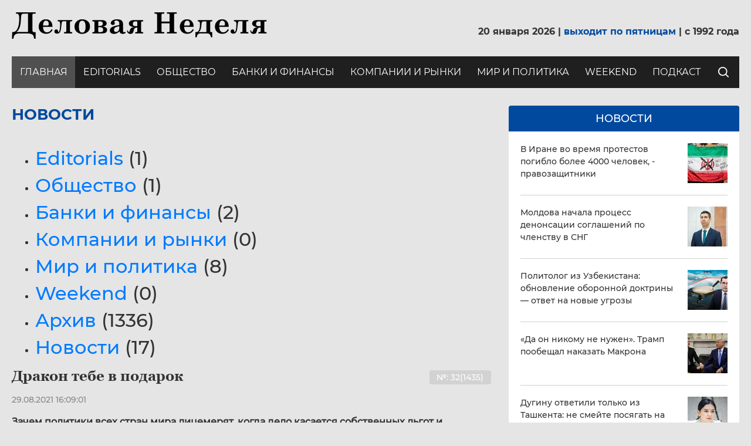

--- FILE ---
content_type: text/html; charset=UTF-8
request_url: https://dn.kz/news/novosti/air-astana-nazvala-ozhidaemuyu-tsenu-ipo-v-kazakhstane/?PAGEN_1=67
body_size: 39256
content:

<!DOCTYPE html>
<html lang="RU">
	<head>
		<!-- Global site tag (gtag.js) - Google Analytics -->
						<!-- /Global site tag (gtag.js) - Google Analytics -->

		<!-- Yandex.Metrika counter -->
				<noscript><div><img src="https://mc.yandex.ru/watch/65651719" style="position:absolute; left:-9999px;" alt="" /></div></noscript>
		<!-- /Yandex.Metrika counter -->

		<meta http-equiv="Content-Type" content="text/html; charset=UTF-8" />
<meta name="robots" content="index, follow" />
<meta name="keywords" content="Keywords" />
<meta name="description" content="Description" />
<script type="text/javascript" data-skip-moving="true">(function(w, d, n) {var cl = "bx-core";var ht = d.documentElement;var htc = ht ? ht.className : undefined;if (htc === undefined || htc.indexOf(cl) !== -1){return;}var ua = n.userAgent;if (/(iPad;)|(iPhone;)/i.test(ua)){cl += " bx-ios";}else if (/Windows/i.test(ua)){cl += ' bx-win';}else if (/Macintosh/i.test(ua)){cl += " bx-mac";}else if (/Linux/i.test(ua) && !/Android/i.test(ua)){cl += " bx-linux";}else if (/Android/i.test(ua)){cl += " bx-android";}cl += (/(ipad|iphone|android|mobile|touch)/i.test(ua) ? " bx-touch" : " bx-no-touch");cl += w.devicePixelRatio && w.devicePixelRatio >= 2? " bx-retina": " bx-no-retina";var ieVersion = -1;if (/AppleWebKit/.test(ua)){cl += " bx-chrome";}else if (/Opera/.test(ua)){cl += " bx-opera";}else if (/Firefox/.test(ua)){cl += " bx-firefox";}ht.className = htc ? htc + " " + cl : cl;})(window, document, navigator);</script>


<link href="/bitrix/js/ui/design-tokens/dist/ui.design-tokens.min.css?168016648122029" type="text/css"  rel="stylesheet" />
<link href="/bitrix/js/ui/fonts/opensans/ui.font.opensans.min.css?16801664632320" type="text/css"  rel="stylesheet" />
<link href="/bitrix/js/main/popup/dist/main.popup.bundle.min.css?168016662325089" type="text/css"  rel="stylesheet" />
<link href="/bitrix/css/main/themes/blue/style.min.css?1592213102331" type="text/css"  rel="stylesheet" />
<link href="/bitrix/cache/css/s1/dn_2020/page_ff8fc97e66d4a7e41d42ef807d9be031/page_ff8fc97e66d4a7e41d42ef807d9be031_v1.css?16946116366957" type="text/css"  rel="stylesheet" />
<link href="/bitrix/cache/css/s1/dn_2020/template_a217e3db5405e942bcd2d0c3196d72ca/template_a217e3db5405e942bcd2d0c3196d72ca_v1.css?1694611636246682" type="text/css"  data-template-style="true" rel="stylesheet" />







<meta http-equiv="X-UA-Compatible" content="IE=edge">
<meta name="viewport" content="width=device-width, initial-scale=1">
<link rel="shortcut icon" href="/favicon.ico" type="image/x-icon">



						
												
										
		<title>Title</title>
	</head>
	<body class="site">
		<div id="panel">
					</div>
		<div class="overlay"></div>
		<header class="hdr">
			<div class="container">
				<div class="row-top">
					<button class="navbar-toggler" type="button" data-toggle="collapse" data-target="#navbarSupportedContent" aria-controls="navbarSupportedContent" aria-expanded="false" aria-label="Toggle navigation">
						<span></span>
						<span></span>
						<span></span>
					</button>
					<div class="logo">
						<a href="/">
							<img src="/local/templates/dn_2020/imgs/logo-dn.svg">
						</a>
					</div>
					<div class="date">
							20 января 2026							| <span>выходит по пятницам</span> |
							c 1992 года
						</div>
				</div>
				<div class="row-btm">
					<nav class="navbar">
						<div class="collapse navbar-collapse navbar-expand-lg" id="navbarSupportedContent">
							<button class="navbar-toggler close" type="button" data-toggle="collapse" data-target="#navbarSupportedContent" aria-controls="navbarSupportedContent" aria-expanded="false" aria-label="Toggle navigation"></button>
							<!--'start_frame_cache_LkGdQn'-->
	<ul class="navbar-nav">
									<li class="nav-item active">
					<a href="/" class="nav-link">
						Главная					</a>
				</li>
												<li class="nav-item">
					<a href="/news/editorials/" class="nav-link">
						Editorials					</a>
				</li>
												<li class="nav-item">
					<a href="/news/society/" class="nav-link">
						Общество					</a>
				</li>
												<li class="nav-item">
					<a href="/news/banks-and-finance/" class="nav-link">
						Банки и финансы					</a>
				</li>
												<li class="nav-item">
					<a href="/news/companies-and-market/" class="nav-link">
						Компании и рынки					</a>
				</li>
												<li class="nav-item">
					<a href="/news/world-and-politics/" class="nav-link">
						Мир и политика					</a>
				</li>
												<li class="nav-item">
					<a href="/news/weekend/" class="nav-link">
						Weekend					</a>
				</li>
												<li class="nav-item">
					<a href="/аудио" class="nav-link">
						подкаст					</a>
				</li>
						</ul>
<!--'end_frame_cache_LkGdQn'-->							<div class="form-search-wrap">
	<button id="btn-srch-open-hdr" type="button">
		<i class="ico ico_search"></i>
	</button>
	<form id="form-srch-hdr" action="/search/index.php">
					<input type="search" name="q" value="" class="form-control" aria-label="Search" placeholder="Поиск" />
				<button id="btn-srch-submit-hdr" type="submit" name="s" value="Поиск">
			<i class="fa fa-search"></i>
		</button>
	</form>
</div>						</div>
					</nav>
				</div>
			</div>
		</header>

		<div class="bdr">
			<div class="container">
				<div class="row">
					<div class="col-md-7 col-lg-8">
						<div class="main">
																						<h1>Новости</h1>
							
<div class="row">
	<div class="col-xs-12">
		<div class="row">
						<div class="col-xs-12">
							</div>
			<div class="col-xs-12">
				<div class="bx_catalog_line"><ul class="bx_catalog_line_ul">
<li id="bx_1847241719_8">
				<a
					href="/news/editorials/"
					class="bx_catalog_line_img"
					style="background-image: url('/local/templates/dn_2020/components/bitrix/catalog/news/bitrix/catalog.section.list/.default/images/line-empty.png');"
					title="Editorials"
				></a>
				<h2 class="bx_catalog_line_title"><a href="/news/editorials/">Editorials</a> <span>(1)</span></h2><div style="clear: both;"></div>
				</li><li id="bx_1847241719_1">
				<a
					href="/news/society/"
					class="bx_catalog_line_img"
					style="background-image: url('/local/templates/dn_2020/components/bitrix/catalog/news/bitrix/catalog.section.list/.default/images/line-empty.png');"
					title="Общество"
				></a>
				<h2 class="bx_catalog_line_title"><a href="/news/society/">Общество</a> <span>(1)</span></h2><div style="clear: both;"></div>
				</li><li id="bx_1847241719_2">
				<a
					href="/news/banks-and-finance/"
					class="bx_catalog_line_img"
					style="background-image: url('/local/templates/dn_2020/components/bitrix/catalog/news/bitrix/catalog.section.list/.default/images/line-empty.png');"
					title="Банки и финансы"
				></a>
				<h2 class="bx_catalog_line_title"><a href="/news/banks-and-finance/">Банки и финансы</a> <span>(2)</span></h2><div style="clear: both;"></div>
				</li><li id="bx_1847241719_3">
				<a
					href="/news/companies-and-market/"
					class="bx_catalog_line_img"
					style="background-image: url('/local/templates/dn_2020/components/bitrix/catalog/news/bitrix/catalog.section.list/.default/images/line-empty.png');"
					title="Компании и рынки"
				></a>
				<h2 class="bx_catalog_line_title"><a href="/news/companies-and-market/">Компании и рынки</a> <span>(0)</span></h2><div style="clear: both;"></div>
				</li><li id="bx_1847241719_4">
				<a
					href="/news/world-and-politics/"
					class="bx_catalog_line_img"
					style="background-image: url('/local/templates/dn_2020/components/bitrix/catalog/news/bitrix/catalog.section.list/.default/images/line-empty.png');"
					title="Мир и политика"
				></a>
				<h2 class="bx_catalog_line_title"><a href="/news/world-and-politics/">Мир и политика</a> <span>(8)</span></h2><div style="clear: both;"></div>
				</li><li id="bx_1847241719_5">
				<a
					href="/news/weekend/"
					class="bx_catalog_line_img"
					style="background-image: url('/local/templates/dn_2020/components/bitrix/catalog/news/bitrix/catalog.section.list/.default/images/line-empty.png');"
					title="Weekend"
				></a>
				<h2 class="bx_catalog_line_title"><a href="/news/weekend/">Weekend</a> <span>(0)</span></h2><div style="clear: both;"></div>
				</li><li id="bx_1847241719_6">
				<a
					href="/news/archive/"
					class="bx_catalog_line_img"
					style="background-image: url('/local/templates/dn_2020/components/bitrix/catalog/news/bitrix/catalog.section.list/.default/images/line-empty.png');"
					title="Архив"
				></a>
				<h2 class="bx_catalog_line_title"><a href="/news/archive/">Архив</a> <span>(1336)</span></h2><div style="clear: both;"></div>
				</li><li id="bx_1847241719_9">
				<a
					href="/news/novosti/"
					class="bx_catalog_line_img"
					style="background-image: url('/local/templates/dn_2020/components/bitrix/catalog/news/bitrix/catalog.section.list/.default/images/line-empty.png');"
					title="Новости"
				></a>
				<h2 class="bx_catalog_line_title"><a href="/news/novosti/">Новости</a> <span>(17)</span></h2><div style="clear: both;"></div>
				</li></ul>
</div>				
<div class="catalog-section bx-blue" data-entity="container-1">
			<!-- items-container -->
					<div class="product-item-line-list" data-entity="items-row">
											<div class="product-item-line-card">
								
	<div class="product-item-container"
		id="bx_3966226736_1514_7e1b8e3524755c391129a9d7e6f2d206" data-entity="item">
		

<div class="product-item">
		<div class="product-item-title flex">
					<a href="/news/archive/drakon-tebe-v-podarok/" title="Дракон тебе в подарок">
						<h2>Дракон тебе в подарок</h2>
					</a>
									<div class="product-item-number-wrap">
				<div class="product-item-number">
					№: 32(1435)				</div>
			</div>
			</div>
	<div class="product-item-date">
		29.08.2021 16:09:01	</div>
	<div class="product-item-text">
		<b>Зачем политики всех стран мира лицемерят, когда дело касается собственных льгот и привилегий?</b><br>
 <br>
 Юрий Сигов, Вашингтон<br>
 <br>
 Ни для кого не секрет, что мир давно уже разделен не только на бедные и богатые страны, и не только на тех, кто живет намного зажиточнее декларируемых доходов, а другие едва сводят концы с концами. Мир разделен на тех, кому можно все, а другим - что останется. Именно это растущее неравенство в возможностях и правах раздражает людей больше всего. Но никто и не собирается с этим ничего решать. А как раз наоборот.<br>
 Все игры в подаваемые налоговые декларации по всему миру в отношении государственных чиновников по признанию самих же налоговиков - натуральная фикция. Потому как помимо официальной зарплаты и всяких бонусов с прибавками существует целый сонм дополнительных доходов любого чиновника, даже если он и не считает их таковыми. Эти дополнительные заработки и приработки чиновники считают совершенно законными и объяснимыми якобы их статусом «важных персон, стоящих на страже благ и радостей рядовых граждан».<br>
 <br>	</div>
	<div class="product-item-link-wrapper">
		<a href="/news/archive/drakon-tebe-v-podarok/">
			<i class="ico ico_arrow-right"></i>
		</a>
	</div>
</div>			</div>
								</div>
										</div>

			
						<div class="product-item-line-list" data-entity="items-row">
											<div class="product-item-line-card">
								
	<div class="product-item-container"
		id="bx_3966226736_1506_362ce596257894d11ab5c1d73d13c755" data-entity="item">
		

<div class="product-item">
		<div class="product-item-title flex">
					<a href="/news/archive/esli-drug-okazalsya-vdrug/" title="Если друг оказался вдруг…">
						<h2>Если друг оказался вдруг…</h2>
					</a>
									<div class="product-item-number-wrap">
				<div class="product-item-number">
					№: 31(1434)				</div>
			</div>
			</div>
	<div class="product-item-date">
		27.08.2021 11:01:15	</div>
	<div class="product-item-text">
		<b>Правящий дуэт под угрозой</b><br>
 <br>
 Жылдыз АЛИЕВА, Бишкек<br>
 <br>
В КЫРГЫЗСТАНЕ опять ждут рокировку на политическом Олимпе. Правящий тандем, по мнению бишкекских аналитиков, все больше напоминает супружескую пару на грани развода – и публично обменивается посланиями то о дружбе, то о предательстве. И все это на пороге - празднования 30-летия независимости страны.	</div>
	<div class="product-item-link-wrapper">
		<a href="/news/archive/esli-drug-okazalsya-vdrug/">
			<i class="ico ico_arrow-right"></i>
		</a>
	</div>
</div>			</div>
								</div>
										</div>

			
						<div class="product-item-line-list" data-entity="items-row">
											<div class="product-item-line-card">
								
	<div class="product-item-container"
		id="bx_3966226736_1503_c80764dfaf26ca80162484593ec7c29b" data-entity="item">
		

<div class="product-item">
		<div class="product-item-title flex">
					<a href="/news/archive/kak-gchp-stanovitsya-chp-2/" title="Как ГЧП становится ЧП-2">
						<h2>Как ГЧП становится ЧП-2</h2>
					</a>
									<div class="product-item-number-wrap">
				<div class="product-item-number">
					№: 31(1434)				</div>
			</div>
			</div>
	<div class="product-item-date">
		27.08.2021 10:31:34	</div>
	<div class="product-item-text">
		<b>Государство побеждает само себя</b><br>
 <br>
 Владимир ИВАНОВ<br>
 <br>
В ИЮЛЕ «ДН» поднимала вопрос об эффективности одного из первых крупных проектов государственно-частного партнерства (ГЧП) в Казахстане на примере транспортного кризиса в городе Семей Восточно-Казахстанской области. Мы постарались разобраться в том, почему став партнерами, государство в лице местных властей, и частный бизнес превратились в самых настоящих врагов. Самым странным показалось то, что, различные государственные органы совершенно по-разному видели ситуацию, и, если акиматы ВКО и Семея стремились ликвидировать объект ГЧП, обвиняя его менеджмент в неправомерных требованиях к бюджету, то департамент агентства по защите и развитию конкуренции РК по ВКО и НПП «Атамекен» поддерживали частного предпринимателя. Скандальный конфликт между властями Семея и одним из акционеров ТОО «Semey Bus» (а вторым акционером является опять же государство) вырос до общенациональных масштабов, но точку в нем в начале августа, кажется, поставил апелляционный суд в Астане. Впрочем, «точка» ли это? Это еще один большой вопрос этой неудачной истории внедрения ГЧП в Казахстане. В которой государство, конечно, победило – правда, лишь в той части, которая добивалась ликвидации государственно-частного СП. Или проиграло – в той части, которая стремилась к тому, чтобы национальный бизнес смело шел на сотрудничество с властями, создавая рабочие места и решая проблемы «социально значимых отраслей». То есть тех вещей, которые имеют для населения особую важность или, если они находятся в кризисе, как семейский транспорт, то – особую остроту. Уникальность ситуации с конфликтом вокруг «зеленых автобусов» в том, что это был своеобразный экзамен не только и не столько для местных властей регионов страны, сколько для центральных государственных органов, которые могли либо продемонстрировать перспективность внедрения принципов ГЧП, либо ее отсутствие.	</div>
	<div class="product-item-link-wrapper">
		<a href="/news/archive/kak-gchp-stanovitsya-chp-2/">
			<i class="ico ico_arrow-right"></i>
		</a>
	</div>
</div>			</div>
								</div>
										</div>

							<div class="adv adv_news">
					<img src="/local/templates/dn_2020/imgs/adv-news-ip.jpg">				</div>
			
						<div class="product-item-line-list" data-entity="items-row">
											<div class="product-item-line-card">
								
	<div class="product-item-container"
		id="bx_3966226736_1499_d0fb066f64e2309c4b241a491f76c62e" data-entity="item">
		

<div class="product-item">
		<div class="product-item-title flex">
					<a href="/news/archive/khuzhe-chem-v-kabule/" title="Хуже, чем в Кабуле">
						<h2>Хуже, чем в Кабуле</h2>
					</a>
									<div class="product-item-number-wrap">
				<div class="product-item-number">
					№: 31(1434)				</div>
			</div>
			</div>
	<div class="product-item-date">
		26.08.2021 20:00:03	</div>
	<div class="product-item-text">
		<b>Может обернуться вывод войск США из Ирака</b><br>
 <br>
 <i>Джинны бывают трех видов: одни летают по воздуху, другие принимают облик змей и собак, а третьи - то поселяются где-нибудь, то уходят.</i><br>
 <br>
 <b><i>Из мусульманских хадисов</i></b><br>
 <br>
ПОКА весь мир переквалифицировался из иммунологов и вирусологов в афгановеды и обсуждает кризис вокруг захвата талибами Кабула, в другой точке мира постепенно набухает кризис, который завтра может стать еще более неприятной неожиданностью, чем афганский. Дело в том, что Афганистан – вовсе не единственная страна, откуда США при Байдене должны вывести войска в ближайшие месяцы. Вторая горячая точка, откуда они уходят в этом году, правда, на этот раз без каких-либо договоренностей с местными боевиками, это – Ирак. И если вывод американцев из Афганистана вернул на политическую карту мира «Талибан» с его преимущественно внутриафганской повесткой, то аналогичный шаг в Ираке может вернуть к жизни глобальный антисистемный проект такфиристского «Исламского государства» (ИГ). В этой ближневосточной стране, чей традиционный режим США разнесли на кусочки в 2003 году, они, фактически, тоже не смогли добиться создания демократического общества. Вместо которого к власти в Багдаде пришли проиранские радикальные шиитские элементы, которые устроили суннитскому населению страны такую вендетту за все десятилетия угнетения при Саддаме Хусейне, что оно в массовом порядке поддержало террористов ИГ в 2015 году. Тогда США вернули свои войска в Ирак и силами невероятной коалиции, включавшей в себя смертельных врагов – режим Асада, Иран, Россию, сирийских, иракских курдов, турков, США и страны НАТО – сумели разгромить государство ИГ. Впрочем, далеко не вся инфраструктура и боевики этой группировки были разгромлены и убиты. Скорее, они, как талибы в 2001-2003 годы ушли на сопредельные территории и в подполье, откуда вполне могут устроить реконкисту наподобие того, чтобы мы видели в Афганистане этим летом…	</div>
	<div class="product-item-link-wrapper">
		<a href="/news/archive/khuzhe-chem-v-kabule/">
			<i class="ico ico_arrow-right"></i>
		</a>
	</div>
</div>			</div>
								</div>
										</div>

			
						<div class="product-item-line-list" data-entity="items-row">
											<div class="product-item-line-card">
								
	<div class="product-item-container"
		id="bx_3966226736_1496_8e8f6cea7f5e44ced2966cbefca3ecfa" data-entity="item">
		

<div class="product-item">
		<div class="product-item-title flex">
					<a href="/news/archive/padenie-ekonomiki-smenilos-vosstanovitelnym-rostom/" title="Падение экономики сменилось восстановительным ростом">
						<h2>Падение экономики сменилось восстановительным ростом</h2>
					</a>
									<div class="product-item-number-wrap">
				<div class="product-item-number">
					№: 31(1434)				</div>
			</div>
			</div>
	<div class="product-item-date">
		24.08.2021 12:17:57	</div>
	<div class="product-item-text">
		Нигмат РАМАЗАНОВ<br>
 <br>
В первой половине текущего года наблюдалось улучшение ситуации в реальном секторе отечественной экономки. Рост ВВП составил 2,3%. Восстановление происходило на фоне улучшения внешних и внутренних условий, роста мировых цен на сырьевые товары, смягчения карантинных ограничений. В июле тенденция продолжилась. Сохранится рост до конца года или нет, во многом будет определяться геополитическими рисками, новой волной пандемии, что по-прежнему является серьезной угрозой для восстановления глобальной и казахстанской экономики.	</div>
	<div class="product-item-link-wrapper">
		<a href="/news/archive/padenie-ekonomiki-smenilos-vosstanovitelnym-rostom/">
			<i class="ico ico_arrow-right"></i>
		</a>
	</div>
</div>			</div>
								</div>
										</div>

			
						<div class="product-item-line-list" data-entity="items-row">
											<div class="product-item-line-card">
								
	<div class="product-item-container"
		id="bx_3966226736_1490_0f73996d13437b0b91038138616a89fe" data-entity="item">
		

<div class="product-item">
		<div class="product-item-title flex">
					<a href="/news/archive/taliban-vzyal-afganistan/" title="Талибан взял Афганистан">
						<h2>Талибан взял Афганистан</h2>
					</a>
									<div class="product-item-number-wrap">
				<div class="product-item-number">
					№: 30(1433)				</div>
			</div>
			</div>
	<div class="product-item-date">
		23.08.2021 12:01:03	</div>
	<div class="product-item-text">
		<b>А Кабул стал похож на Сайгон</b><br>
 <br>
 <i>В отношениях между слабым правительством и восставшим народом рано или поздно наступает момент, когда каждый шаг власти приводит массы в ярость, а каждый ее отказ от действий возбуждает в них презрение.</i><br>
 <br>
 <b><i>Джон Рид, «10 дней, которые потрясли мир»</i></b><br>
 <br>
 НА ПРОШЛОЙ НЕДЕЛЕ, буквально за 3 дня до падения Кабула, в материале этой рубрики мы уже сообщили, что происходящее «очень похоже на окончательный коллапс власти официального Кабула, происходящий на глазах всего мира, который либо не может, либо уже не хочет вмешиваться, в это противостояние». Стремительность, с которой перед талибами пали крупнейшие города страны, особенно Кабул, откуда тысячи людей в панике попытались сбежать на самолетах, напомнил эвакуацию южновьетнамского Сайгона, оставленного американцами на произвол судьбы. Это очень сильно ударило по международному авторитету США и популярности президента Джо Байдена, который до последнего момента отвергал возможность столь скорого коллапса проамериканского режима в Афганистане. Теперь лидер Америки пытается убедить общественность, что заниматься «строительством нации» в этой стране в задачу Вашингтона вовсе не входило, хотя, на самом деле он старательно способствовал этому большую часть 20-летнего срока пребывания в стране. Впрочем, основной груз вины за происшедшее лежит все же не на США, которые, просто наивно обманулись внешними переменами, но не поняли, как тонок слой, который они посчитали афганским обществом. Больше всего приход к власти приблизили сами афганские власти, которые успешно пускали миру пыль в глаза выборами, эмансипацией женщин и свободными нравами в крупных городах, а в реальности были озабочены лишь своим карманом. Коррупция отвратила от тех, кто должен был принести в средневековую страну свет прогресса и демократии, большую часть афганцев. В самый острый момент политическая элита Афганистана была озабочена лишь спасением своих жизней и награбленного, что и сделало развал светского режима столь стремительным и постыдным.<br>
 <br>	</div>
	<div class="product-item-link-wrapper">
		<a href="/news/archive/taliban-vzyal-afganistan/">
			<i class="ico ico_arrow-right"></i>
		</a>
	</div>
</div>			</div>
								</div>
										</div>

			
						<div class="product-item-line-list" data-entity="items-row">
											<div class="product-item-line-card">
								
	<div class="product-item-container"
		id="bx_3966226736_1489_ec5d0e2cff91ab20debac17d8febe5be" data-entity="item">
		

<div class="product-item">
		<div class="product-item-title flex">
					<a href="/news/archive/vyshe-znamya-chetche-shag/" title="Выше знамя, четче шаг">
						<h2>Выше знамя, четче шаг</h2>
					</a>
									<div class="product-item-number-wrap">
				<div class="product-item-number">
					№: 31(1434)				</div>
			</div>
			</div>
	<div class="product-item-date">
		23.08.2021 11:44:49	</div>
	<div class="product-item-text">
		<b>Чем сегодня может гордиться рядовой гражданин любого государства?</b><br>
 <br>
 Юрий Сигов, Вашингтон<br>
 <br>
На недавно закончившихся Олимпийских играх в Токио серебряную медаль выиграл спортсмен из африканской страны Буркина-Фасо (бывшая Верхняя Вольта). Щупленький, никогда ранее не бывавший за границей паренек вернулся на родину настоящим национальным героем. В аэропорт его приехали встречать не только толпы местных граждан (многие из которых и к спорту не имеют никакого отношения, да и о спортсмене-медалисте ранее никогда не слышали), но и президент страны с министром спорта. Каждый норовил пожать олимпийцу руку, обнять его, и по возможности хотя бы немножко пощупать саму олимпийскую медаль, свисавшую с шеи спортсмена.	</div>
	<div class="product-item-link-wrapper">
		<a href="/news/archive/vyshe-znamya-chetche-shag/">
			<i class="ico ico_arrow-right"></i>
		</a>
	</div>
</div>			</div>
								</div>
										</div>

			
						<div class="product-item-line-list" data-entity="items-row">
											<div class="product-item-line-card">
								
	<div class="product-item-container"
		id="bx_3966226736_1484_e7e5a53fd4b76e4dce4f311b34c340d4" data-entity="item">
		

<div class="product-item">
		<div class="product-item-title flex">
					<a href="/news/archive/zhaparov-pytaetsya-zavoevat-yuzhan/" title="Жапаров пытается завоевать южан">
						<h2>Жапаров пытается завоевать южан</h2>
					</a>
									<div class="product-item-number-wrap">
				<div class="product-item-number">
					№: 30(1433)				</div>
			</div>
			</div>
	<div class="product-item-date">
		20.08.2021 09:51:47	</div>
	<div class="product-item-text">
		<b>Ценой потери Севера?</b><br>
 <br>
 Жылдыз АЛИЕВА, Бишкек<br>
 <br>
Президент Кыргызстана Садыр Жапаров сделал то, на что никто из его предшественников доселе не решался. Он узаконил самозахваты земель, преимущественно вокруг крупнейших городов страны – Бишкека и Оша. С одной стороны – таким образом, он не только выполнил предвыборные обещания, но и может завоевать симпатии южных кыргызов, достаточно далеких от президента-северянина. А с другой – последствия его шага могут вызывать гнев со стороны уже северных кыргызов и узбекской общины, за счет которых и был произведен этот «аукцион неслыханной щедрости», в самом ближайшем будущем. В прошлом, на такой «широкий жест» не решались даже президенты-южане (Бакиев, Жеенбеков) и популист Атамбаев. Теперь в Бишкеке гадают, что это было - Жапаров сделал сильный ход или подписал себе политический смертный приговор?	</div>
	<div class="product-item-link-wrapper">
		<a href="/news/archive/zhaparov-pytaetsya-zavoevat-yuzhan/">
			<i class="ico ico_arrow-right"></i>
		</a>
	</div>
</div>			</div>
								</div>
										</div>

			
						<div class="product-item-line-list" data-entity="items-row">
											<div class="product-item-line-card">
								
	<div class="product-item-container"
		id="bx_3966226736_1483_4acf0f176831c66031059fe22bcc4d9c" data-entity="item">
		

<div class="product-item">
		<div class="product-item-title flex">
					<a href="/news/archive/bunt-nereshitelnykh/" title="Бунт нерешительных">
						<h2>Бунт нерешительных</h2>
					</a>
									<div class="product-item-number-wrap">
				<div class="product-item-number">
					№: 30(1433)				</div>
			</div>
			</div>
	<div class="product-item-date">
		20.08.2021 09:47:10	</div>
	<div class="product-item-text">
		<b>30 лет назад ГКЧП попытался сохранить СССР, но только ускорил его развал</b><br>
 <br>
 «ДН»<br>
 <br>
НА ЭТОЙ неделе исполняется три десятка лет последней попытке сохранения союзного государства, предпринятой рядом членов Политбюро компартии, пошедших, фактически, на государственный переворот, однако, в итоге испугавшихся брать на себя ответственность за кровь. Впрочем, даже если бы они были более решительными, и пошли на аресты или ликвидацию лидеров СССР и РСФСР, это вряд ли сильно изменило бы историю. Приговор советской стране вынесли не Горбачев или Ельцин, а развал экономики и идеологическая девальвация, ставшие естественным следствием тупиковости плановой модели «классического марксизма-ленинизма». Августовский путч вместо сохранения СССР, фактически, поставил крест на последней надежде на либеральную трансформацию его системы в рамках горбачевской «перестройки». После того, как самый либеральный, советский парламент (Верховный совет) встал на сторону Ельцина, возглавившего сопротивление альянсу консерваторов в компартии и силовиков, у Горбачева просто не осталось сил, на которые он мог бы положиться. Руководство армии, КГБ и МВД открыто предало первого и последнего президента СССР, с ними был и глава правительства, и собственный вице-президент. Силы, открыто выступившие против них, группировались вокруг Ельцина, даже более открытого оппонента Горбачева. Победив в схватке, российский лидер одновременно отодвинул от реальной власти и президента СССР, который, вернувшись из Фороса, оказался никому не нужен…	</div>
	<div class="product-item-link-wrapper">
		<a href="/news/archive/bunt-nereshitelnykh/">
			<i class="ico ico_arrow-right"></i>
		</a>
	</div>
</div>			</div>
								</div>
										</div>

			
						<div class="product-item-line-list" data-entity="items-row">
											<div class="product-item-line-card">
								
	<div class="product-item-container"
		id="bx_3966226736_1471_905587df90578eb4342842ad8de05a16" data-entity="item">
		

<div class="product-item">
		<div class="product-item-title flex">
					<a href="/news/archive/osnovnye-problemy-resheny/" title="Основные проблемы решены?">
						<h2>Основные проблемы решены?</h2>
					</a>
									<div class="product-item-number-wrap">
				<div class="product-item-number">
					№: 30(1433)				</div>
			</div>
			</div>
	<div class="product-item-date">
		17.08.2021 10:50:10	</div>
	<div class="product-item-text">
		Нигмат РАМАЗАНОВ<br>
 <br>
 Судя по результатам шести месяцев, пандемия коронавируса в отчетном периоде текущего года не оказала заметного влияния на показатели банковского сектора Казахстана и рынка финансовых услуг в целом. Первая половина года для рынка выдалась успешным. Улучшению параметров могли способствовать в первую очередь повышение мировых цен на наши экспортные товары, восстановительный рост глобальной и отечественной экономики, а также ряд других факторов.<br>	</div>
	<div class="product-item-link-wrapper">
		<a href="/news/archive/osnovnye-problemy-resheny/">
			<i class="ico ico_arrow-right"></i>
		</a>
	</div>
</div>			</div>
								</div>
										</div>

			
						<div class="product-item-line-list" data-entity="items-row">
											<div class="product-item-line-card">
								
	<div class="product-item-container"
		id="bx_3966226736_1458_de8224b4f7bd52cd619e48f9536ed644" data-entity="item">
		

<div class="product-item">
		<div class="product-item-title flex">
					<a href="/news/archive/vsled-ukhodyashchemu-proshlomu/" title="Вслед уходящему прошлому">
						<h2>Вслед уходящему прошлому</h2>
					</a>
									<div class="product-item-number-wrap">
				<div class="product-item-number">
					№: 30(1433)				</div>
			</div>
			</div>
	<div class="product-item-date">
		16.08.2021 10:11:53	</div>
	<div class="product-item-text">
		<b>Соединенные Штаты потратили на привнесение в Афганистан западной демократии примерно три триллиона долларов. Зачем?</b><br>
 <br>
 &nbsp;Юрий Сигов, Вашингтон<br>
 <br>
&nbsp;Неоднократно человечество за свою историю сталкивалось с ситуацией, когда действуя внешне из вроде бы лучших побуждений оно добивалось прямо противоположных результатов. То есть, то вдруг мир появлялось желание кому-нибудь организовать, то земли какие-то вернуть, причем вовсе не тому, кому они на самом деле должны принадлежать (хотя, а кто его знает – кому, и что в этом мире должно принадлежать?) Бывали случаи, когда за все то «доброе», что кому-то с большой внешней помпой делалось, «получившая некую благодарность» страна или народ таких в ответ выражали «ответных поклонов», что кошмаров и расплат приходилось терпеть на порядок больше, чем задуманных добродетелей.	</div>
	<div class="product-item-link-wrapper">
		<a href="/news/archive/vsled-ukhodyashchemu-proshlomu/">
			<i class="ico ico_arrow-right"></i>
		</a>
	</div>
</div>			</div>
								</div>
										</div>

			
						<div class="product-item-line-list" data-entity="items-row">
											<div class="product-item-line-card">
								
	<div class="product-item-container"
		id="bx_3966226736_1449_bba1b7f7802c6bb351319fcd6fe1262e" data-entity="item">
		

<div class="product-item">
		<div class="product-item-title flex">
					<a href="/news/archive/akaev-snova-uletel/" title="Акаев снова улетел">
						<h2>Акаев снова улетел</h2>
					</a>
									<div class="product-item-number-wrap">
				<div class="product-item-number">
					№: 29 (1432)				</div>
			</div>
			</div>
	<div class="product-item-date">
		13.08.2021 09:55:00	</div>
	<div class="product-item-text">
		<b>Но обещал вернуться</b><br>
 <br>
 Жылдыз АЛИЕВА, Бишкек<br>
 <br>
ПЕРВЫЙ президент в истории Кыргызстана Аскар Акаев (он же – первый свергнутый президент Кыргызстана) недавно совершенно неожиданно побывал на родине, впервые за 16 лет. Судя по всему, приезжал он не для «почетной капитуляции», а для вполне делового соглашения. Цель которого – вернуть под контроль политических элит страны золоторудное месторождение Кумтор, а также усилить позиции северных политиков в региональной межклановой возне с южанами. Ну, и усилить влияние Кремля на политические процессы в Кыргызстане. Ближайшее время покажет, справился ли Аскар Акаевич с поставленной задачей.	</div>
	<div class="product-item-link-wrapper">
		<a href="/news/archive/akaev-snova-uletel/">
			<i class="ico ico_arrow-right"></i>
		</a>
	</div>
</div>			</div>
								</div>
										</div>

			
						<div class="product-item-line-list" data-entity="items-row">
											<div class="product-item-line-card">
								
	<div class="product-item-container"
		id="bx_3966226736_1448_bf4fd6bee3745e05dc5b692694f96b1f" data-entity="item">
		

<div class="product-item">
		<div class="product-item-title flex">
					<a href="/news/archive/dzhut-pod-kontrolem/" title="Джут под контролем">
						<h2>Джут под контролем</h2>
					</a>
									<div class="product-item-number-wrap">
				<div class="product-item-number">
					№: 29 (1432)				</div>
			</div>
			</div>
	<div class="product-item-date">
		13.08.2021 09:47:49	</div>
	<div class="product-item-text">
		<b>Но граждан просят скинуться на помощь скотоводам</b><br>
 <br>
 «ДН»<br>
 <br>
 СИЛЬНАЯ ЗАСУХА в западных и южных регионах Казахстана продолжается. Как и массовый падеж скота местного населения, официальные цифры которого не отражают реального положения дел. Это уже стало поводом для смены главы министерства сельского хозяйства, снятого по прямому требованию президента Токаева. Однако, новое руководство МСХ, похоже, продолжает использовать старые методы, до последнего преуменьшая проблемы, а затем - призывая частных лиц «с миру по нитке» поддержать фермеров-скотоводов. Ну, и самое главное, что все предпринимаемые меры – это всего лишь реакция на проблему, появление которой было предсказано за годы до этого. Настоящих, централизованных и даже межгосударственных программ по преодолению климатического вызова в Казахстане и Центральной Азии просто нет. А это означает, что нам еще не раз придется столкнуться с джутами, подобными этому…<br>
Общественное внимание к проблеме животноводов возникло после публикации в социальных сетях страшных фотографий с лошадьми, похожими на скелетов, едва идущими или бессильно лежащими на земле. Из-за жары, малоснежной зимы и недостатка воды по всей стране ощущается недостаток кормов, вследствие чего на них резко возросли цены. Те же фермеры, которые рассчитывали не на заготовки, а на выпас, оказались в наиболее уязвимом положении. Падеж скота, главным образом, лошадей, коров и верблюдов начался в Мангистауской и Кылызординской областях, затем перекинулся на соседние регионы. Официальные цифры в несколько тысяч животных, отражают далеко не всю картину.	</div>
	<div class="product-item-link-wrapper">
		<a href="/news/archive/dzhut-pod-kontrolem/">
			<i class="ico ico_arrow-right"></i>
		</a>
	</div>
</div>			</div>
								</div>
										</div>

			
						<div class="product-item-line-list" data-entity="items-row">
											<div class="product-item-line-card">
								
	<div class="product-item-container"
		id="bx_3966226736_1446_7d79862f09c1ac7d8ceb0db00e6f9889" data-entity="item">
		

<div class="product-item">
		<div class="product-item-title flex">
					<a href="/news/archive/belorusskaya-zhara/" title="Белорусская жара">
						<h2>Белорусская жара</h2>
					</a>
									<div class="product-item-number-wrap">
				<div class="product-item-number">
					№: 29 (1432)				</div>
			</div>
			</div>
	<div class="product-item-date">
		12.08.2021 19:03:45	</div>
	<div class="product-item-text">
		<b>Лукашенко подавил протесты ценой изоляции страны</b><br>
 <br>
 «ДН»<br>
 <br>
РОВНО год прошел с последних президентских выборов в Беларуси, итогом которых стали беспрецедентные акции гражданского протеста против президента Александра Лукашенко, объявившего себя победителем и единственным защитником белорусской государственности. Своих противников он объявил наемниками Запада, победа которых привела бы к войне или расправе над сторонниками действующей власти. Несколько растерявшийся поначалу (еще бы, на площадях и улицах Минска собирались сотни тысяч недовольных), Александр Лукашенко получил поддержку со стороны своего российского коллеги Владимира Путина, после чего обрушил на несогласных суровые репрессии. Дошло до того, что Минск даже перехватил пассажирский рейс, чтобы арестовать одного из знаковых белорусских оппозиционных журналистов. Итогом для Лукашенко стала «пиррова победа»: он сумел подавить своих противников, но это загнало Беларусь в глубокую изоляцию, санкции и зависимость от России, кроме этого, страну покинули сотни, если не тысячи молодых людей, вчера еще занятых в самых «креативных» сферах экономики. Спустя год «бацька» провел пресс-конференцию, на которой пообещал «скоро уйти», но отмел все «домыслы» о том, что его страна может войти в состав соседней державы. Параллельно Лукашенко с журналистами за пределами страны общалась и лидер протестов Светлана Тихановская, которая охарактеризовала происшедшее за год следующим образом: «За один год белорусский режим из легитимного превратился в террористический, а главным способом управления стало насилие».	</div>
	<div class="product-item-link-wrapper">
		<a href="/news/archive/belorusskaya-zhara/">
			<i class="ico ico_arrow-right"></i>
		</a>
	</div>
</div>			</div>
								</div>
										</div>

			
						<div class="product-item-line-list" data-entity="items-row">
											<div class="product-item-line-card">
								
	<div class="product-item-container"
		id="bx_3966226736_1438_7aade40684305b0155d93b350d3ddd18" data-entity="item">
		

<div class="product-item">
		<div class="product-item-title flex">
					<a href="/news/archive/taliban-goroda-beret/" title="Талибан города берет">
						<h2>Талибан города берет</h2>
					</a>
									<div class="product-item-number-wrap">
				<div class="product-item-number">
					№: 29 (1432)				</div>
			</div>
			</div>
	<div class="product-item-date">
		11.08.2021 09:53:48	</div>
	<div class="product-item-text">
		<b>Афганистан возвращается под власть мулл</b><br>
 <br>
 <i>Потребность рождает идею, идея рождает действие.</i><br>
 <br>
 <b><i>Джон Стейнбек, «Гроздья гнева»</i></b><br>
 <br>
НА ЭТОЙ И ПРОШЛОЙ неделях повстанческое движение «Талибан», которое активизировало войну против прозападного правительства в Кабуле после решения об окончательном выводе американских войск из Афганистана, перенесло противостояние на новый уровень, захватив сразу 6 городов – центров провинций в различных регионах страны. Ранее, оно уже сумело поставить под свой полный или частичный контроль от 50% до 80% афганской территории, но все это – в сельских районах. И хотя правительственные войска активно отступали под давлением талибов, которые захватили многие пограничные переходы (в частности, с Таджикистаном, Туркменистаном, Пакистаном и Узбекистаном), в городах сопротивление повстанцам оставалось достаточно устойчивым, прежде всего, за счет поддержки с воздуха, которую отрядам, верным Кабулу, еще оказывали уходящие американские войска. Однако несколько недель назад «Талибан» начал активное наступление на города, начав осаду и штурм ключевых крупных городов, таких как Лашкаргах, Кандагар и Герат. Бои там идут с переменным успехом, и вроде бы правительственным силам удавалось удерживать их, однако, видимо, это было сделано за счет того, что в остальных региональных центрах просто не осталось никаких резервов и надежных сил. Скорее всего, именно этим можно объяснить падение сразу 6 провинциальных столиц за 3 дня (!). Все это очень похоже на окончательный коллапс власти официального Кабула, происходящий на глазах всего мира, который либо не может, либо уже не хочет вмешиваться в это противостояние. Но если большинству стран не нужно соседствовать с «Талибаном», то у республик Центральной Азии особого выбора нет. Вопрос с размещением новых военных баз внешних игроков – США, России, Китая или Турции – очевидно, завис. Да и размещение новых войск – не решение проблемы. Поскольку она даже не в том, что странам региона нельзя рассчитывать на добрую волю талибов (которые обещают границы не переходить), а в заразительности примера насильственного свержения власти и проблеме актуализации выбора для наших народов – между ускоренным модернизмом (в формате вестернизации) и патриархальным консерватизмом (в формате ханафитского ислама).	</div>
	<div class="product-item-link-wrapper">
		<a href="/news/archive/taliban-goroda-beret/">
			<i class="ico ico_arrow-right"></i>
		</a>
	</div>
</div>			</div>
								</div>
										</div>

			
					<!-- items-container -->
		</div>
	<div data-pagination-num="1">
		<!-- pagination-container -->
		<div class="modern-page-navigation">
	<span class="modern-page-title">Страницы:</span>
			<a class="modern-page-previous" href="/news/novosti/air-astana-nazvala-ozhidaemuyu-tsenu-ipo-v-kazakhstane/?PAGEN_1=66">Пред.</a>
			<a class="modern-page-first" href="/news/novosti/air-astana-nazvala-ozhidaemuyu-tsenu-ipo-v-kazakhstane/">1</a>
			<a class="modern-page-dots" href="/news/novosti/air-astana-nazvala-ozhidaemuyu-tsenu-ipo-v-kazakhstane/?PAGEN_1=33">...</a>
		<a href="/news/novosti/air-astana-nazvala-ozhidaemuyu-tsenu-ipo-v-kazakhstane/?PAGEN_1=65" class="">65</a>
		<a href="/news/novosti/air-astana-nazvala-ozhidaemuyu-tsenu-ipo-v-kazakhstane/?PAGEN_1=66" class="">66</a>
		<span class="modern-page-current">67</span>
		<a href="/news/novosti/air-astana-nazvala-ozhidaemuyu-tsenu-ipo-v-kazakhstane/?PAGEN_1=68" class="">68</a>
		<a href="/news/novosti/air-astana-nazvala-ozhidaemuyu-tsenu-ipo-v-kazakhstane/?PAGEN_1=69" class="">69</a>
		<a class="modern-page-dots" href="/news/novosti/air-astana-nazvala-ozhidaemuyu-tsenu-ipo-v-kazakhstane/?PAGEN_1=81">...</a>
		<a href="/news/novosti/air-astana-nazvala-ozhidaemuyu-tsenu-ipo-v-kazakhstane/?PAGEN_1=92">92</a>
		<a class="modern-page-next" href="/news/novosti/air-astana-nazvala-ozhidaemuyu-tsenu-ipo-v-kazakhstane/?PAGEN_1=68">След.</a>
</div>		<!-- pagination-container -->
	</div>
	<!-- component-end -->			</div>
					</div>
	</div>

</div>

					</div>
				</div>
					<div class="col-md-5 col-lg-4">
						<div class="sidebar">
							<div class="news">
								<div class="news__title">
									<h5>Новости</h5>
								</div>
							</div>
							
<div class="catalog-section bx-blue" data-entity="container-1au4hv">
			<!-- items-container -->
					<div class="product-item-line-list" data-entity="items-row" data-item-count="0">
											<div class="product-item-line-card">
								
	<div class="product-item-container"
		id="bx_1970176138_6067_4ab978e8bec606ce72388dc8980b7e26" data-entity="item">
		

	<a href="/news/novosti/v-irane-vo-vremya-protestov-pogiblo-bolee-4000-chelovek-pravozashchitniki/" title="В Иране во время протестов погибло более 4000 человек, - правозащитники" class="product-item">
		<div class="product-item-text">
			В Иране во время протестов погибло более 4000 человек, - правозащитники		</div>
								<div class="product-item-image-wrapper">
				<img src="/upload/resize_cache/iblock/9b4/136_136_1/zv7up83tg8qnrc2gl4fzrqel9occh3bd.jpg">
			</div>
			</a>
			</div>
								</div>
									</div>
		
											<div class="product-item-line-list" data-entity="items-row" data-item-count="1">
											<div class="product-item-line-card">
								
	<div class="product-item-container"
		id="bx_1970176138_6066_f5e07bd0ab70548a3db9e6f096af74cd" data-entity="item">
		

	<a href="/news/novosti/moldova-nachala-protsess-denonsatsii-soglasheniy-po-chlenstvu-v-sng/" title="Молдова начала процесс денонсации соглашений по членству в СНГ" class="product-item">
		<div class="product-item-text">
			Молдова начала процесс денонсации соглашений по членству в СНГ		</div>
								<div class="product-item-image-wrapper">
				<img src="/upload/resize_cache/iblock/849/136_136_1/9hel4hixgk90bgq2e62rgumf5youcwsi.jpg">
			</div>
			</a>
			</div>
								</div>
									</div>
		
											<div class="product-item-line-list" data-entity="items-row" data-item-count="2">
											<div class="product-item-line-card">
								
	<div class="product-item-container"
		id="bx_1970176138_6065_0564dce275e0399e557aae3bf75c32cd" data-entity="item">
		

	<a href="/news/novosti/politolog-iz-uzbekistana-obnovlenie-oboronnoy-doktriny-otvet-na-novye-ugrozy/" title="Политолог из Узбекистана: обновление оборонной доктрины — ответ на новые угрозы" class="product-item">
		<div class="product-item-text">
			Политолог из Узбекистана: обновление оборонной доктрины — ответ на новые угрозы		</div>
								<div class="product-item-image-wrapper">
				<img src="/upload/resize_cache/iblock/b6c/136_136_1/gupfvs9q3fwb00av3xxk63wf9ly390y8.png">
			</div>
			</a>
			</div>
								</div>
									</div>
		
											<div class="product-item-line-list" data-entity="items-row" data-item-count="3">
											<div class="product-item-line-card">
								
	<div class="product-item-container"
		id="bx_1970176138_6064_e25276d42f9f12765bf154b9be365c24" data-entity="item">
		

	<a href="/news/novosti/da-on-nikomu-ne-nuzhen-tramp-poobeshchal-nakazat-makrona/" title="«Да он никому не нужен». Трамп пообещал наказать Макрона" class="product-item">
		<div class="product-item-text">
			«Да он никому не нужен». Трамп пообещал наказать Макрона		</div>
								<div class="product-item-image-wrapper">
				<img src="/upload/resize_cache/iblock/f93/136_136_1/8v3vkbdvrwzzrpsp6ywcegeo7gzkk0ii.jpg">
			</div>
			</a>
			</div>
								</div>
									</div>
		
											<div class="product-item-line-list" data-entity="items-row" data-item-count="4">
											<div class="product-item-line-card">
								
	<div class="product-item-container"
		id="bx_1970176138_6062_7d7c1c913c44bb5c1a82af022bb42b33" data-entity="item">
		

	<a href="/news/novosti/duginu-otvetili-tolko-iz-tashkenta-ne-smeyte-posyagat-na-suverenitet-uzbekistana/" title="Дугину ответили только из Ташкента: не смейте посягать на суверенитет Узбекистана" class="product-item">
		<div class="product-item-text">
			Дугину ответили только из Ташкента: не смейте посягать на суверенитет Узбекистана		</div>
								<div class="product-item-image-wrapper">
				<img src="/upload/resize_cache/iblock/79b/136_136_1/iddivsmdjs4tgru6pem70cjwzz45ave2.jpg">
			</div>
			</a>
			</div>
								</div>
									</div>
		
							<div class="adv adv_news">
									</div>
											<div class="product-item-line-list" data-entity="items-row" data-item-count="5">
											<div class="product-item-line-card">
								
	<div class="product-item-container"
		id="bx_1970176138_6061_605ae849ac68128df0a46f5abc043bfc" data-entity="item">
		

	<a href="/news/novosti/dugin-zayavil-chto-moskva-ne-mozhet-soglasitsya-na-sushchestvovanie-suverennogo-azerbaydzhana/" title="Дугин заявил, что Москва «не может согласиться» на существование суверенного Азербайджана" class="product-item">
		<div class="product-item-text">
			Дугин заявил, что Москва «не может согласиться» на существование суверенного Азербайджана		</div>
								<div class="product-item-image-wrapper">
				<img src="/upload/resize_cache/iblock/d84/136_136_1/aemk2kf0txvuj8ybvycy9pee38l6ozql.jpg">
			</div>
			</a>
			</div>
								</div>
									</div>
		
											<div class="product-item-line-list" data-entity="items-row" data-item-count="6">
											<div class="product-item-line-card">
								
	<div class="product-item-container"
		id="bx_1970176138_6060_db34d7d4e85a56006846d0ed8865411f" data-entity="item">
		

	<a href="/news/novosti/v-nato-podgotovili-stsenariy-blokirovki-kaliningrada/" title="В НАТО подготовили сценарий блокировки Калининграда" class="product-item">
		<div class="product-item-text">
			В НАТО подготовили сценарий блокировки Калининграда		</div>
								<div class="product-item-image-wrapper">
				<img src="/upload/resize_cache/iblock/735/136_136_1/k2z6dgpggtiqo5i5t09edtaqt843py0m.jpg">
			</div>
			</a>
			</div>
								</div>
									</div>
		
											<div class="product-item-line-list" data-entity="items-row" data-item-count="7">
											<div class="product-item-line-card">
								
	<div class="product-item-container"
		id="bx_1970176138_6059_da3ad22312f74e8af6510779cab6a2b4" data-entity="item">
		

	<a href="/news/novosti/drug-umara-kremlyeva-poluchil-kontrol-nad-finansovymi-potokami-bukmekerskogo-rynka-kazakhstana/" title="Друг Умара Кремлёва получил контроль над финансовыми потоками букмекерского рынка Казахстана" class="product-item">
		<div class="product-item-text">
			Друг Умара Кремлёва получил контроль над финансовыми потоками букмекерского рынка Казахстана		</div>
								<div class="product-item-image-wrapper">
				<img src="/upload/resize_cache/iblock/ba8/136_136_1/o9bs0b72ds4vp0aou0tg5dj69via4u6i.jpg">
			</div>
			</a>
			</div>
								</div>
									</div>
		
											<div class="product-item-line-list" data-entity="items-row" data-item-count="8">
											<div class="product-item-line-card">
								
	<div class="product-item-container"
		id="bx_1970176138_6021_5fc3f92f609a94a32879b09d7f41c060" data-entity="item">
		

	<a href="/news/novosti/likvidirovat-ugolnuyu-tets-prizyvayut-v-almaty/" title="Ликвидировать угольную ТЭЦ призывают в Алматы" class="product-item">
		<div class="product-item-text">
			Ликвидировать угольную ТЭЦ призывают в Алматы		</div>
								<div class="product-item-image-wrapper">
				<img src="/upload/resize_cache/iblock/e90/136_136_1/31jmlj5c2a84ub8cboicfiij1wd14hst.jpg">
			</div>
			</a>
			</div>
								</div>
									</div>
		
														<button id="btn-collapse-news-sb" type="button" data-toggle="collapse" data-target="#collapseNews" aria-expanded="false" aria-controls="collapseNews" class="collapsed"></button>
			</div>
						<!-- items-container -->
		</div>
<!-- component-end -->							<ul class="cnt-list">
								<li>
									<div class="adv">
										<p>
 <br>
</p>									</div>
								</li>
								<li>
									<div class="adv">
										<!-- <div id="blck-price-sb">
	<a href="#" class="btn btn-white">Скачать</a>
</div> -->									</div>
								</li>
								<li>
									<div class="adv">
										<div id="blck-archive-sb">
	<img src="/local/templates/dn_2020/imgs/adv-sidebar-mid-c.jpg">
	<a href="/news/archive/" class="btn btn-white">Перейти в архив</a>
</div>									</div>
								</li>
								<li>
									<div class="adv">
										<p>
	<br>
</p>									</div>
								</li>
							</ul>
						</div>
					</div>
				</div>
							</div>
		</div>
		<footer class="ftr">
			<div class="container">
				<div class="row">
					<div class="col-lg-8 col-l">
						<div class="row">
							<div class="col-sm-6 col-md-3">
								<nav class="navbar navbar_l">
									<!--'start_frame_cache_XEVOpk'-->
	<ul class="navbar-nav">
									<li class="nav-item active">
					<a href="/" class="nav-link">
						Главная					</a>
				</li>
												<li class="nav-item">
					<a href="/news/editorials/" class="nav-link">
						Editorials					</a>
				</li>
												<li class="nav-item">
					<a href="/news/society/" class="nav-link">
						Общество					</a>
				</li>
												<li class="nav-item">
					<a href="/news/banks-and-finance/" class="nav-link">
						Банки и финансы					</a>
				</li>
												<li class="nav-item">
					<a href="" class="nav-link">
						Финотчетность					</a>
				</li>
						</ul>
<!--'end_frame_cache_XEVOpk'-->								</nav>
							</div>
							<div class="col-sm-6 col-md-3">
								<nav class="navbar navbar_r">
									<!--'start_frame_cache_g8taYv'-->
	<ul class="navbar-nav">
									<li class="nav-item">
					<a href="/news/companies-and-market/" class="nav-link">
						Компании и рынки					</a>
				</li>
												<li class="nav-item">
					<a href="/news/world-and-politics/" class="nav-link">
						Мир и политика					</a>
				</li>
												<li class="nav-item">
					<a href="/news/weekend/" class="nav-link">
						Weekend					</a>
				</li>
						</ul>
<!--'end_frame_cache_g8taYv'-->									Скачать прайс								</nav>
							</div>
							<div class="col-sm-6 col-md-3">
								<h6>Контакты</h6>
								<ul class="ico-list ico-list_tel">
	<li>+7&nbsp;(705) 158 81 94</li>
	<li><br>
	</li>
</ul>
<ul class="ico-list ico-list_mail">
	<li> <a href="mailto:5dnweekly@gmail.com">5dnweekly@gmail.com</a> </li>
	<li> <a href="mailto:5dninfo@mail.ru">5dninfo@mail.ru</a> </li>
	<li> <a href="mailto:maildnkz@gmail.com">maildnkz@gmail.com</a> </li>
</ul>							</div>
							<div class="col-sm-6 col-md-3">
								<h6>Адрес</h6>
								<ul class="ico-list ico-list_address">
	<li>
	050002,&nbsp;Казахстан, г. Алматы, ул. Казыбек би, 50, офис 40</li>
</ul>							</div>
						</div>
						<div class="copyright">
													</div>
					</div>
					<div class="col-lg-4 col-r">
						<div class="subscribe">
													</div>
						<div class="flex">
							<div class="ym-info">
								<!-- Yandex.Metrika informer -->
								<a href="https://metrika.yandex.ru/stat/?id=65651719&amp;from=informer"
								target="_blank" rel="nofollow">
									<img src="https://informer.yandex.ru/informer/65651719/3_0_FFFFFFFF_FFFFFFFF_0_pageviews"
									style="width:88px; height:31px; border:0;" alt="Яндекс.Метрика" title="Яндекс.Метрика: данные за сегодня (просмотры, визиты и уникальные посетители)" class="ym-advanced-informer" data-cid="65651719" data-lang="ru" />
								</a>
								<!-- /Yandex.Metrika informer -->
							</div>
							<div>
								<div class="txt">Будьте в курсе событий</div>
								<br>
<br>							</div>
						</div>
					</div>
				</div>
			</div>
		</footer>
		<button type="button" id="btn-page-up"></button>
	<script async src="https://www.googletagmanager.com/gtag/js?id=UA-174451762-1"></script>
<script>
			window.dataLayer = window.dataLayer || [];
			function gtag(){dataLayer.push(arguments);}
			gtag('js', new Date());

			gtag('config', 'UA-174451762-1');
		</script>
<script type="text/javascript" >
			(function(m,e,t,r,i,k,a){m[i]=m[i]||function(){(m[i].a=m[i].a||[]).push(arguments)};
			m[i].l=1*new Date();k=e.createElement(t),a=e.getElementsByTagName(t)[0],k.async=1,k.src=r,a.parentNode.insertBefore(k,a)})
			(window, document, "script", "https://cdn.jsdelivr.net/npm/yandex-metrica-watch/tag.js", "ym");

			ym(65651719, "init", {
				clickmap:true,
				trackLinks:true,
				accurateTrackBounce:true
			});
		</script>
<script type="text/javascript">if(!window.BX)window.BX={};if(!window.BX.message)window.BX.message=function(mess){if(typeof mess==='object'){for(let i in mess) {BX.message[i]=mess[i];} return true;}};</script>
<script type="text/javascript">(window.BX||top.BX).message({'JS_CORE_LOADING':'Загрузка...','JS_CORE_NO_DATA':'- Нет данных -','JS_CORE_WINDOW_CLOSE':'Закрыть','JS_CORE_WINDOW_EXPAND':'Развернуть','JS_CORE_WINDOW_NARROW':'Свернуть в окно','JS_CORE_WINDOW_SAVE':'Сохранить','JS_CORE_WINDOW_CANCEL':'Отменить','JS_CORE_WINDOW_CONTINUE':'Продолжить','JS_CORE_H':'ч','JS_CORE_M':'м','JS_CORE_S':'с','JSADM_AI_HIDE_EXTRA':'Скрыть лишние','JSADM_AI_ALL_NOTIF':'Показать все','JSADM_AUTH_REQ':'Требуется авторизация!','JS_CORE_WINDOW_AUTH':'Войти','JS_CORE_IMAGE_FULL':'Полный размер'});</script><script type="text/javascript" src="/bitrix/js/main/core/core.min.js?1680166623220366"></script><script>BX.setJSList(['/bitrix/js/main/core/core_ajax.js','/bitrix/js/main/core/core_promise.js','/bitrix/js/main/polyfill/promise/js/promise.js','/bitrix/js/main/loadext/loadext.js','/bitrix/js/main/loadext/extension.js','/bitrix/js/main/polyfill/promise/js/promise.js','/bitrix/js/main/polyfill/find/js/find.js','/bitrix/js/main/polyfill/includes/js/includes.js','/bitrix/js/main/polyfill/matches/js/matches.js','/bitrix/js/ui/polyfill/closest/js/closest.js','/bitrix/js/main/polyfill/fill/main.polyfill.fill.js','/bitrix/js/main/polyfill/find/js/find.js','/bitrix/js/main/polyfill/matches/js/matches.js','/bitrix/js/main/polyfill/core/dist/polyfill.bundle.js','/bitrix/js/main/core/core.js','/bitrix/js/main/polyfill/intersectionobserver/js/intersectionobserver.js','/bitrix/js/main/lazyload/dist/lazyload.bundle.js','/bitrix/js/main/polyfill/core/dist/polyfill.bundle.js','/bitrix/js/main/parambag/dist/parambag.bundle.js']);
</script>
<script type="text/javascript">(window.BX||top.BX).message({'LANGUAGE_ID':'ru','FORMAT_DATE':'DD.MM.YYYY','FORMAT_DATETIME':'DD.MM.YYYY HH:MI:SS','COOKIE_PREFIX':'BITRIX_SM','SERVER_TZ_OFFSET':'21600','UTF_MODE':'Y','SITE_ID':'s1','SITE_DIR':'/','USER_ID':'','SERVER_TIME':'1768908370','USER_TZ_OFFSET':'0','USER_TZ_AUTO':'Y','bitrix_sessid':'dde2fcc3eb21fd305cceba815e7ea722'});</script><script type="text/javascript"  src="/bitrix/cache/js/s1/dn_2020/kernel_main/kernel_main_v1.js?1694611639152878"></script>
<script type="text/javascript" src="/bitrix/js/ui/dexie/dist/dexie3.bundle.min.js?168016646688295"></script>
<script type="text/javascript" src="/bitrix/js/main/core/core_ls.min.js?15922131027365"></script>
<script type="text/javascript" src="/bitrix/js/main/core/core_frame_cache.min.js?168016638611264"></script>
<script type="text/javascript" src="/bitrix/js/main/popup/dist/main.popup.bundle.min.js?168016661865492"></script>
<script type="text/javascript">BX.setJSList(['/bitrix/js/main/core/core_fx.js','/bitrix/js/main/pageobject/pageobject.js','/bitrix/js/main/core/core_window.js','/bitrix/js/main/session.js','/bitrix/js/main/date/main.date.js','/bitrix/js/main/core/core_date.js','/bitrix/js/main/utils.js','/local/templates/dn_2020/components/bitrix/catalog.section/news-ip-cnt/script.js','/local/templates/dn_2020/components/bitrix/catalog.item/news-mp-cnt/script.js','/local/templates/dn_2020/libs/jquery/jquery.min.js','/local/templates/dn_2020/libs/bootstrap/js/bootstrap.bundle.min.js','/local/templates/dn_2020/plugins/slick-slider/js/slick.min.js','/local/templates/dn_2020/plugins/fancybox/jquery.fancybox.min.js','/local/templates/dn_2020/js/custom.js','/local/templates/dn_2020/components/bitrix/catalog.section/news-sidebar/script.js','/local/templates/dn_2020/components/bitrix/catalog.item/news-sidebar/script.js']);</script>
<script type="text/javascript">BX.setCSSList(['/local/templates/dn_2020/components/bitrix/catalog/news/style.css','/bitrix/components/bitrix/system.pagenavigation/templates/modern/style.css','/local/templates/dn_2020/components/bitrix/catalog.item/news-mp-cnt/style.css','/local/templates/dn_2020/components/bitrix/catalog.section/news-ip-cnt/themes/blue/style.css','/local/templates/dn_2020/css/normalize.css','/local/templates/dn_2020/css/font-awesome.min.css','/local/templates/dn_2020/libs/bootstrap/css/bootstrap.min.css','/local/templates/dn_2020/plugins/slick-slider/css/slick.css','/local/templates/dn_2020/plugins/fancybox/jquery.fancybox.min.css','/local/templates/dn_2020/css/custom.css','/local/templates/dn_2020/components/bitrix/menu/nav-menu/style.css','/local/templates/dn_2020/components/bitrix/catalog.item/news-sidebar/style.css','/local/templates/dn_2020/components/bitrix/catalog.section/news-sidebar/themes/blue/style.css']);</script>
<script type="text/javascript"  src="/bitrix/cache/js/s1/dn_2020/template_7f63f93d6cde3fe3c60999c25c82fbe5/template_7f63f93d6cde3fe3c60999c25c82fbe5_v1.js?1694611636332621"></script>
<script type="text/javascript"  src="/bitrix/cache/js/s1/dn_2020/page_6d8c5ccd0b52f49b4119d741248d45ec/page_6d8c5ccd0b52f49b4119d741248d45ec_v1.js?169461163669796"></script>
<script type="text/javascript">var _ba = _ba || []; _ba.push(["aid", "3c41d452b35003fa6e706e3a84a0d5f7"]); _ba.push(["host", "dn.kz"]); (function() {var ba = document.createElement("script"); ba.type = "text/javascript"; ba.async = true;ba.src = (document.location.protocol == "https:" ? "https://" : "http://") + "bitrix.info/ba.js";var s = document.getElementsByTagName("script")[0];s.parentNode.insertBefore(ba, s);})();</script>


<script>
		  var obbx_3966226736_1514_7e1b8e3524755c391129a9d7e6f2d206 = new JCCatalogItem({'PRODUCT_TYPE':'','SHOW_QUANTITY':false,'SHOW_ADD_BASKET_BTN':false,'SHOW_BUY_BTN':true,'SHOW_ABSENT':true,'SHOW_OLD_PRICE':false,'ADD_TO_BASKET_ACTION':'ADD','SHOW_CLOSE_POPUP':false,'SHOW_DISCOUNT_PERCENT':false,'DISPLAY_COMPARE':false,'BIG_DATA':false,'TEMPLATE_THEME':'blue','VIEW_MODE':'LINE','USE_SUBSCRIBE':false,'PRODUCT':{'ID':'1514','NAME':'Дракон тебе в подарок','DETAIL_PAGE_URL':'/news/archive/drakon-tebe-v-podarok/','PICT':{'ID':'1802','SRC':'/upload/iblock/b98/b98f76dea222042e53b0710fa3770932.jpg','WIDTH':'1099','HEIGHT':'1080'},'CAN_BUY':false,'CHECK_QUANTITY':'','MAX_QUANTITY':'0','STEP_QUANTITY':'','QUANTITY_FLOAT':false,'ITEM_PRICE_MODE':'','ITEM_PRICES':[],'ITEM_PRICE_SELECTED':'','ITEM_QUANTITY_RANGES':[],'ITEM_QUANTITY_RANGE_SELECTED':'','ITEM_MEASURE_RATIOS':[],'ITEM_MEASURE_RATIO_SELECTED':'','MORE_PHOTO':[{'ID':'1802','SRC':'/upload/iblock/b98/b98f76dea222042e53b0710fa3770932.jpg','WIDTH':'1099','HEIGHT':'1080'}],'MORE_PHOTO_COUNT':'1'},'BASKET':{'ADD_PROPS':true,'QUANTITY':'quantity','PROPS':'prop','EMPTY_PROPS':true,'BASKET_URL':'/personal/basket.php','ADD_URL_TEMPLATE':'/news/novosti/air-astana-nazvala-ozhidaemuyu-tsenu-ipo-v-kazakhstane/?PAGEN_1=67&action=ADD2BASKET&id=#ID#','BUY_URL_TEMPLATE':'/news/novosti/air-astana-nazvala-ozhidaemuyu-tsenu-ipo-v-kazakhstane/?PAGEN_1=67&action=BUY&id=#ID#'},'VISUAL':{'ID':'bx_3966226736_1514_7e1b8e3524755c391129a9d7e6f2d206','PICT_ID':'bx_3966226736_1514_7e1b8e3524755c391129a9d7e6f2d206_secondpict','PICT_SLIDER_ID':'bx_3966226736_1514_7e1b8e3524755c391129a9d7e6f2d206_pict_slider','QUANTITY_ID':'bx_3966226736_1514_7e1b8e3524755c391129a9d7e6f2d206_quantity','QUANTITY_UP_ID':'bx_3966226736_1514_7e1b8e3524755c391129a9d7e6f2d206_quant_up','QUANTITY_DOWN_ID':'bx_3966226736_1514_7e1b8e3524755c391129a9d7e6f2d206_quant_down','PRICE_ID':'bx_3966226736_1514_7e1b8e3524755c391129a9d7e6f2d206_price','PRICE_OLD_ID':'bx_3966226736_1514_7e1b8e3524755c391129a9d7e6f2d206_price_old','PRICE_TOTAL_ID':'bx_3966226736_1514_7e1b8e3524755c391129a9d7e6f2d206_price_total','BUY_ID':'bx_3966226736_1514_7e1b8e3524755c391129a9d7e6f2d206_buy_link','BASKET_PROP_DIV':'bx_3966226736_1514_7e1b8e3524755c391129a9d7e6f2d206_basket_prop','BASKET_ACTIONS_ID':'bx_3966226736_1514_7e1b8e3524755c391129a9d7e6f2d206_basket_actions','NOT_AVAILABLE_MESS':'bx_3966226736_1514_7e1b8e3524755c391129a9d7e6f2d206_not_avail','COMPARE_LINK_ID':'bx_3966226736_1514_7e1b8e3524755c391129a9d7e6f2d206_compare_link','SUBSCRIBE_ID':'bx_3966226736_1514_7e1b8e3524755c391129a9d7e6f2d206_subscribe'},'PRODUCT_DISPLAY_MODE':'N','USE_ENHANCED_ECOMMERCE':'N','DATA_LAYER_NAME':'','BRAND_PROPERTY':''});
		</script>
<script>
		  var obbx_3966226736_1506_362ce596257894d11ab5c1d73d13c755 = new JCCatalogItem({'PRODUCT_TYPE':'','SHOW_QUANTITY':false,'SHOW_ADD_BASKET_BTN':false,'SHOW_BUY_BTN':true,'SHOW_ABSENT':true,'SHOW_OLD_PRICE':false,'ADD_TO_BASKET_ACTION':'ADD','SHOW_CLOSE_POPUP':false,'SHOW_DISCOUNT_PERCENT':false,'DISPLAY_COMPARE':false,'BIG_DATA':false,'TEMPLATE_THEME':'blue','VIEW_MODE':'LINE','USE_SUBSCRIBE':false,'PRODUCT':{'ID':'1506','NAME':'Если друг оказался вдруг…','DETAIL_PAGE_URL':'/news/archive/esli-drug-okazalsya-vdrug/','PICT':{'ID':'1790','SRC':'/upload/iblock/394/394ac6790d5490b3f85e2f40f68513c8.png','WIDTH':'1200','HEIGHT':'675'},'CAN_BUY':false,'CHECK_QUANTITY':'','MAX_QUANTITY':'0','STEP_QUANTITY':'','QUANTITY_FLOAT':false,'ITEM_PRICE_MODE':'','ITEM_PRICES':[],'ITEM_PRICE_SELECTED':'','ITEM_QUANTITY_RANGES':[],'ITEM_QUANTITY_RANGE_SELECTED':'','ITEM_MEASURE_RATIOS':[],'ITEM_MEASURE_RATIO_SELECTED':'','MORE_PHOTO':[{'ID':'1790','SRC':'/upload/iblock/394/394ac6790d5490b3f85e2f40f68513c8.png','WIDTH':'1200','HEIGHT':'675'}],'MORE_PHOTO_COUNT':'1'},'BASKET':{'ADD_PROPS':true,'QUANTITY':'quantity','PROPS':'prop','EMPTY_PROPS':true,'BASKET_URL':'/personal/basket.php','ADD_URL_TEMPLATE':'/news/novosti/air-astana-nazvala-ozhidaemuyu-tsenu-ipo-v-kazakhstane/?PAGEN_1=67&action=ADD2BASKET&id=#ID#','BUY_URL_TEMPLATE':'/news/novosti/air-astana-nazvala-ozhidaemuyu-tsenu-ipo-v-kazakhstane/?PAGEN_1=67&action=BUY&id=#ID#'},'VISUAL':{'ID':'bx_3966226736_1506_362ce596257894d11ab5c1d73d13c755','PICT_ID':'bx_3966226736_1506_362ce596257894d11ab5c1d73d13c755_secondpict','PICT_SLIDER_ID':'bx_3966226736_1506_362ce596257894d11ab5c1d73d13c755_pict_slider','QUANTITY_ID':'bx_3966226736_1506_362ce596257894d11ab5c1d73d13c755_quantity','QUANTITY_UP_ID':'bx_3966226736_1506_362ce596257894d11ab5c1d73d13c755_quant_up','QUANTITY_DOWN_ID':'bx_3966226736_1506_362ce596257894d11ab5c1d73d13c755_quant_down','PRICE_ID':'bx_3966226736_1506_362ce596257894d11ab5c1d73d13c755_price','PRICE_OLD_ID':'bx_3966226736_1506_362ce596257894d11ab5c1d73d13c755_price_old','PRICE_TOTAL_ID':'bx_3966226736_1506_362ce596257894d11ab5c1d73d13c755_price_total','BUY_ID':'bx_3966226736_1506_362ce596257894d11ab5c1d73d13c755_buy_link','BASKET_PROP_DIV':'bx_3966226736_1506_362ce596257894d11ab5c1d73d13c755_basket_prop','BASKET_ACTIONS_ID':'bx_3966226736_1506_362ce596257894d11ab5c1d73d13c755_basket_actions','NOT_AVAILABLE_MESS':'bx_3966226736_1506_362ce596257894d11ab5c1d73d13c755_not_avail','COMPARE_LINK_ID':'bx_3966226736_1506_362ce596257894d11ab5c1d73d13c755_compare_link','SUBSCRIBE_ID':'bx_3966226736_1506_362ce596257894d11ab5c1d73d13c755_subscribe'},'PRODUCT_DISPLAY_MODE':'N','USE_ENHANCED_ECOMMERCE':'N','DATA_LAYER_NAME':'','BRAND_PROPERTY':''});
		</script>
<script>
		  var obbx_3966226736_1503_c80764dfaf26ca80162484593ec7c29b = new JCCatalogItem({'PRODUCT_TYPE':'','SHOW_QUANTITY':false,'SHOW_ADD_BASKET_BTN':false,'SHOW_BUY_BTN':true,'SHOW_ABSENT':true,'SHOW_OLD_PRICE':false,'ADD_TO_BASKET_ACTION':'ADD','SHOW_CLOSE_POPUP':false,'SHOW_DISCOUNT_PERCENT':false,'DISPLAY_COMPARE':false,'BIG_DATA':false,'TEMPLATE_THEME':'blue','VIEW_MODE':'LINE','USE_SUBSCRIBE':false,'PRODUCT':{'ID':'1503','NAME':'Как ГЧП становится ЧП-2','DETAIL_PAGE_URL':'/news/archive/kak-gchp-stanovitsya-chp-2/','PICT':{'ID':'1784','SRC':'/upload/iblock/cc5/cc5efbaa70fa465bab81cf6540c5d09a.jpeg','WIDTH':'1440','HEIGHT':'1080'},'CAN_BUY':false,'CHECK_QUANTITY':'','MAX_QUANTITY':'0','STEP_QUANTITY':'','QUANTITY_FLOAT':false,'ITEM_PRICE_MODE':'','ITEM_PRICES':[],'ITEM_PRICE_SELECTED':'','ITEM_QUANTITY_RANGES':[],'ITEM_QUANTITY_RANGE_SELECTED':'','ITEM_MEASURE_RATIOS':[],'ITEM_MEASURE_RATIO_SELECTED':'','MORE_PHOTO':[{'ID':'1784','SRC':'/upload/iblock/cc5/cc5efbaa70fa465bab81cf6540c5d09a.jpeg','WIDTH':'1440','HEIGHT':'1080'}],'MORE_PHOTO_COUNT':'1'},'BASKET':{'ADD_PROPS':true,'QUANTITY':'quantity','PROPS':'prop','EMPTY_PROPS':true,'BASKET_URL':'/personal/basket.php','ADD_URL_TEMPLATE':'/news/novosti/air-astana-nazvala-ozhidaemuyu-tsenu-ipo-v-kazakhstane/?PAGEN_1=67&action=ADD2BASKET&id=#ID#','BUY_URL_TEMPLATE':'/news/novosti/air-astana-nazvala-ozhidaemuyu-tsenu-ipo-v-kazakhstane/?PAGEN_1=67&action=BUY&id=#ID#'},'VISUAL':{'ID':'bx_3966226736_1503_c80764dfaf26ca80162484593ec7c29b','PICT_ID':'bx_3966226736_1503_c80764dfaf26ca80162484593ec7c29b_secondpict','PICT_SLIDER_ID':'bx_3966226736_1503_c80764dfaf26ca80162484593ec7c29b_pict_slider','QUANTITY_ID':'bx_3966226736_1503_c80764dfaf26ca80162484593ec7c29b_quantity','QUANTITY_UP_ID':'bx_3966226736_1503_c80764dfaf26ca80162484593ec7c29b_quant_up','QUANTITY_DOWN_ID':'bx_3966226736_1503_c80764dfaf26ca80162484593ec7c29b_quant_down','PRICE_ID':'bx_3966226736_1503_c80764dfaf26ca80162484593ec7c29b_price','PRICE_OLD_ID':'bx_3966226736_1503_c80764dfaf26ca80162484593ec7c29b_price_old','PRICE_TOTAL_ID':'bx_3966226736_1503_c80764dfaf26ca80162484593ec7c29b_price_total','BUY_ID':'bx_3966226736_1503_c80764dfaf26ca80162484593ec7c29b_buy_link','BASKET_PROP_DIV':'bx_3966226736_1503_c80764dfaf26ca80162484593ec7c29b_basket_prop','BASKET_ACTIONS_ID':'bx_3966226736_1503_c80764dfaf26ca80162484593ec7c29b_basket_actions','NOT_AVAILABLE_MESS':'bx_3966226736_1503_c80764dfaf26ca80162484593ec7c29b_not_avail','COMPARE_LINK_ID':'bx_3966226736_1503_c80764dfaf26ca80162484593ec7c29b_compare_link','SUBSCRIBE_ID':'bx_3966226736_1503_c80764dfaf26ca80162484593ec7c29b_subscribe'},'PRODUCT_DISPLAY_MODE':'N','USE_ENHANCED_ECOMMERCE':'N','DATA_LAYER_NAME':'','BRAND_PROPERTY':''});
		</script>
<script>
		  var obbx_3966226736_1499_d0fb066f64e2309c4b241a491f76c62e = new JCCatalogItem({'PRODUCT_TYPE':'','SHOW_QUANTITY':false,'SHOW_ADD_BASKET_BTN':false,'SHOW_BUY_BTN':true,'SHOW_ABSENT':true,'SHOW_OLD_PRICE':false,'ADD_TO_BASKET_ACTION':'ADD','SHOW_CLOSE_POPUP':false,'SHOW_DISCOUNT_PERCENT':false,'DISPLAY_COMPARE':false,'BIG_DATA':false,'TEMPLATE_THEME':'blue','VIEW_MODE':'LINE','USE_SUBSCRIBE':false,'PRODUCT':{'ID':'1499','NAME':'Хуже, чем в Кабуле','DETAIL_PAGE_URL':'/news/archive/khuzhe-chem-v-kabule/','PICT':{'ID':'0','SRC':'/local/templates/dn_2020/components/bitrix/catalog.section/news-ip-cnt/images/no_photo.png','WIDTH':'150','HEIGHT':'150'},'CAN_BUY':false,'CHECK_QUANTITY':'','MAX_QUANTITY':'0','STEP_QUANTITY':'','QUANTITY_FLOAT':false,'ITEM_PRICE_MODE':'','ITEM_PRICES':[],'ITEM_PRICE_SELECTED':'','ITEM_QUANTITY_RANGES':[],'ITEM_QUANTITY_RANGE_SELECTED':'','ITEM_MEASURE_RATIOS':[],'ITEM_MEASURE_RATIO_SELECTED':'','MORE_PHOTO':[{'ID':'0','SRC':'/local/templates/dn_2020/components/bitrix/catalog.section/news-ip-cnt/images/no_photo.png','WIDTH':'150','HEIGHT':'150'}],'MORE_PHOTO_COUNT':'1'},'BASKET':{'ADD_PROPS':true,'QUANTITY':'quantity','PROPS':'prop','EMPTY_PROPS':true,'BASKET_URL':'/personal/basket.php','ADD_URL_TEMPLATE':'/news/novosti/air-astana-nazvala-ozhidaemuyu-tsenu-ipo-v-kazakhstane/?PAGEN_1=67&action=ADD2BASKET&id=#ID#','BUY_URL_TEMPLATE':'/news/novosti/air-astana-nazvala-ozhidaemuyu-tsenu-ipo-v-kazakhstane/?PAGEN_1=67&action=BUY&id=#ID#'},'VISUAL':{'ID':'bx_3966226736_1499_d0fb066f64e2309c4b241a491f76c62e','PICT_ID':'bx_3966226736_1499_d0fb066f64e2309c4b241a491f76c62e_secondpict','PICT_SLIDER_ID':'bx_3966226736_1499_d0fb066f64e2309c4b241a491f76c62e_pict_slider','QUANTITY_ID':'bx_3966226736_1499_d0fb066f64e2309c4b241a491f76c62e_quantity','QUANTITY_UP_ID':'bx_3966226736_1499_d0fb066f64e2309c4b241a491f76c62e_quant_up','QUANTITY_DOWN_ID':'bx_3966226736_1499_d0fb066f64e2309c4b241a491f76c62e_quant_down','PRICE_ID':'bx_3966226736_1499_d0fb066f64e2309c4b241a491f76c62e_price','PRICE_OLD_ID':'bx_3966226736_1499_d0fb066f64e2309c4b241a491f76c62e_price_old','PRICE_TOTAL_ID':'bx_3966226736_1499_d0fb066f64e2309c4b241a491f76c62e_price_total','BUY_ID':'bx_3966226736_1499_d0fb066f64e2309c4b241a491f76c62e_buy_link','BASKET_PROP_DIV':'bx_3966226736_1499_d0fb066f64e2309c4b241a491f76c62e_basket_prop','BASKET_ACTIONS_ID':'bx_3966226736_1499_d0fb066f64e2309c4b241a491f76c62e_basket_actions','NOT_AVAILABLE_MESS':'bx_3966226736_1499_d0fb066f64e2309c4b241a491f76c62e_not_avail','COMPARE_LINK_ID':'bx_3966226736_1499_d0fb066f64e2309c4b241a491f76c62e_compare_link','SUBSCRIBE_ID':'bx_3966226736_1499_d0fb066f64e2309c4b241a491f76c62e_subscribe'},'PRODUCT_DISPLAY_MODE':'N','USE_ENHANCED_ECOMMERCE':'N','DATA_LAYER_NAME':'','BRAND_PROPERTY':''});
		</script>
<script>
		  var obbx_3966226736_1496_8e8f6cea7f5e44ced2966cbefca3ecfa = new JCCatalogItem({'PRODUCT_TYPE':'','SHOW_QUANTITY':false,'SHOW_ADD_BASKET_BTN':false,'SHOW_BUY_BTN':true,'SHOW_ABSENT':true,'SHOW_OLD_PRICE':false,'ADD_TO_BASKET_ACTION':'ADD','SHOW_CLOSE_POPUP':false,'SHOW_DISCOUNT_PERCENT':false,'DISPLAY_COMPARE':false,'BIG_DATA':false,'TEMPLATE_THEME':'blue','VIEW_MODE':'LINE','USE_SUBSCRIBE':false,'PRODUCT':{'ID':'1496','NAME':'Падение экономики сменилось восстановительным ростом','DETAIL_PAGE_URL':'/news/archive/padenie-ekonomiki-smenilos-vosstanovitelnym-rostom/','PICT':{'ID':'0','SRC':'/local/templates/dn_2020/components/bitrix/catalog.section/news-ip-cnt/images/no_photo.png','WIDTH':'150','HEIGHT':'150'},'CAN_BUY':false,'CHECK_QUANTITY':'','MAX_QUANTITY':'0','STEP_QUANTITY':'','QUANTITY_FLOAT':false,'ITEM_PRICE_MODE':'','ITEM_PRICES':[],'ITEM_PRICE_SELECTED':'','ITEM_QUANTITY_RANGES':[],'ITEM_QUANTITY_RANGE_SELECTED':'','ITEM_MEASURE_RATIOS':[],'ITEM_MEASURE_RATIO_SELECTED':'','MORE_PHOTO':[{'ID':'0','SRC':'/local/templates/dn_2020/components/bitrix/catalog.section/news-ip-cnt/images/no_photo.png','WIDTH':'150','HEIGHT':'150'}],'MORE_PHOTO_COUNT':'1'},'BASKET':{'ADD_PROPS':true,'QUANTITY':'quantity','PROPS':'prop','EMPTY_PROPS':true,'BASKET_URL':'/personal/basket.php','ADD_URL_TEMPLATE':'/news/novosti/air-astana-nazvala-ozhidaemuyu-tsenu-ipo-v-kazakhstane/?PAGEN_1=67&action=ADD2BASKET&id=#ID#','BUY_URL_TEMPLATE':'/news/novosti/air-astana-nazvala-ozhidaemuyu-tsenu-ipo-v-kazakhstane/?PAGEN_1=67&action=BUY&id=#ID#'},'VISUAL':{'ID':'bx_3966226736_1496_8e8f6cea7f5e44ced2966cbefca3ecfa','PICT_ID':'bx_3966226736_1496_8e8f6cea7f5e44ced2966cbefca3ecfa_secondpict','PICT_SLIDER_ID':'bx_3966226736_1496_8e8f6cea7f5e44ced2966cbefca3ecfa_pict_slider','QUANTITY_ID':'bx_3966226736_1496_8e8f6cea7f5e44ced2966cbefca3ecfa_quantity','QUANTITY_UP_ID':'bx_3966226736_1496_8e8f6cea7f5e44ced2966cbefca3ecfa_quant_up','QUANTITY_DOWN_ID':'bx_3966226736_1496_8e8f6cea7f5e44ced2966cbefca3ecfa_quant_down','PRICE_ID':'bx_3966226736_1496_8e8f6cea7f5e44ced2966cbefca3ecfa_price','PRICE_OLD_ID':'bx_3966226736_1496_8e8f6cea7f5e44ced2966cbefca3ecfa_price_old','PRICE_TOTAL_ID':'bx_3966226736_1496_8e8f6cea7f5e44ced2966cbefca3ecfa_price_total','BUY_ID':'bx_3966226736_1496_8e8f6cea7f5e44ced2966cbefca3ecfa_buy_link','BASKET_PROP_DIV':'bx_3966226736_1496_8e8f6cea7f5e44ced2966cbefca3ecfa_basket_prop','BASKET_ACTIONS_ID':'bx_3966226736_1496_8e8f6cea7f5e44ced2966cbefca3ecfa_basket_actions','NOT_AVAILABLE_MESS':'bx_3966226736_1496_8e8f6cea7f5e44ced2966cbefca3ecfa_not_avail','COMPARE_LINK_ID':'bx_3966226736_1496_8e8f6cea7f5e44ced2966cbefca3ecfa_compare_link','SUBSCRIBE_ID':'bx_3966226736_1496_8e8f6cea7f5e44ced2966cbefca3ecfa_subscribe'},'PRODUCT_DISPLAY_MODE':'N','USE_ENHANCED_ECOMMERCE':'N','DATA_LAYER_NAME':'','BRAND_PROPERTY':''});
		</script>
<script>
		  var obbx_3966226736_1490_0f73996d13437b0b91038138616a89fe = new JCCatalogItem({'PRODUCT_TYPE':'','SHOW_QUANTITY':false,'SHOW_ADD_BASKET_BTN':false,'SHOW_BUY_BTN':true,'SHOW_ABSENT':true,'SHOW_OLD_PRICE':false,'ADD_TO_BASKET_ACTION':'ADD','SHOW_CLOSE_POPUP':false,'SHOW_DISCOUNT_PERCENT':false,'DISPLAY_COMPARE':false,'BIG_DATA':false,'TEMPLATE_THEME':'blue','VIEW_MODE':'LINE','USE_SUBSCRIBE':false,'PRODUCT':{'ID':'1490','NAME':'Талибан взял Афганистан','DETAIL_PAGE_URL':'/news/archive/taliban-vzyal-afganistan/','PICT':{'ID':'0','SRC':'/local/templates/dn_2020/components/bitrix/catalog.section/news-ip-cnt/images/no_photo.png','WIDTH':'150','HEIGHT':'150'},'CAN_BUY':false,'CHECK_QUANTITY':'','MAX_QUANTITY':'0','STEP_QUANTITY':'','QUANTITY_FLOAT':false,'ITEM_PRICE_MODE':'','ITEM_PRICES':[],'ITEM_PRICE_SELECTED':'','ITEM_QUANTITY_RANGES':[],'ITEM_QUANTITY_RANGE_SELECTED':'','ITEM_MEASURE_RATIOS':[],'ITEM_MEASURE_RATIO_SELECTED':'','MORE_PHOTO':[{'ID':'0','SRC':'/local/templates/dn_2020/components/bitrix/catalog.section/news-ip-cnt/images/no_photo.png','WIDTH':'150','HEIGHT':'150'}],'MORE_PHOTO_COUNT':'1'},'BASKET':{'ADD_PROPS':true,'QUANTITY':'quantity','PROPS':'prop','EMPTY_PROPS':true,'BASKET_URL':'/personal/basket.php','ADD_URL_TEMPLATE':'/news/novosti/air-astana-nazvala-ozhidaemuyu-tsenu-ipo-v-kazakhstane/?PAGEN_1=67&action=ADD2BASKET&id=#ID#','BUY_URL_TEMPLATE':'/news/novosti/air-astana-nazvala-ozhidaemuyu-tsenu-ipo-v-kazakhstane/?PAGEN_1=67&action=BUY&id=#ID#'},'VISUAL':{'ID':'bx_3966226736_1490_0f73996d13437b0b91038138616a89fe','PICT_ID':'bx_3966226736_1490_0f73996d13437b0b91038138616a89fe_secondpict','PICT_SLIDER_ID':'bx_3966226736_1490_0f73996d13437b0b91038138616a89fe_pict_slider','QUANTITY_ID':'bx_3966226736_1490_0f73996d13437b0b91038138616a89fe_quantity','QUANTITY_UP_ID':'bx_3966226736_1490_0f73996d13437b0b91038138616a89fe_quant_up','QUANTITY_DOWN_ID':'bx_3966226736_1490_0f73996d13437b0b91038138616a89fe_quant_down','PRICE_ID':'bx_3966226736_1490_0f73996d13437b0b91038138616a89fe_price','PRICE_OLD_ID':'bx_3966226736_1490_0f73996d13437b0b91038138616a89fe_price_old','PRICE_TOTAL_ID':'bx_3966226736_1490_0f73996d13437b0b91038138616a89fe_price_total','BUY_ID':'bx_3966226736_1490_0f73996d13437b0b91038138616a89fe_buy_link','BASKET_PROP_DIV':'bx_3966226736_1490_0f73996d13437b0b91038138616a89fe_basket_prop','BASKET_ACTIONS_ID':'bx_3966226736_1490_0f73996d13437b0b91038138616a89fe_basket_actions','NOT_AVAILABLE_MESS':'bx_3966226736_1490_0f73996d13437b0b91038138616a89fe_not_avail','COMPARE_LINK_ID':'bx_3966226736_1490_0f73996d13437b0b91038138616a89fe_compare_link','SUBSCRIBE_ID':'bx_3966226736_1490_0f73996d13437b0b91038138616a89fe_subscribe'},'PRODUCT_DISPLAY_MODE':'N','USE_ENHANCED_ECOMMERCE':'N','DATA_LAYER_NAME':'','BRAND_PROPERTY':''});
		</script>
<script>
		  var obbx_3966226736_1489_ec5d0e2cff91ab20debac17d8febe5be = new JCCatalogItem({'PRODUCT_TYPE':'','SHOW_QUANTITY':false,'SHOW_ADD_BASKET_BTN':false,'SHOW_BUY_BTN':true,'SHOW_ABSENT':true,'SHOW_OLD_PRICE':false,'ADD_TO_BASKET_ACTION':'ADD','SHOW_CLOSE_POPUP':false,'SHOW_DISCOUNT_PERCENT':false,'DISPLAY_COMPARE':false,'BIG_DATA':false,'TEMPLATE_THEME':'blue','VIEW_MODE':'LINE','USE_SUBSCRIBE':false,'PRODUCT':{'ID':'1489','NAME':'Выше знамя, четче шаг','DETAIL_PAGE_URL':'/news/archive/vyshe-znamya-chetche-shag/','PICT':{'ID':'1766','SRC':'/upload/iblock/175/1753a6f442ca4bbfe36ba492486f0ff6.png','WIDTH':'1265','HEIGHT':'603'},'CAN_BUY':false,'CHECK_QUANTITY':'','MAX_QUANTITY':'0','STEP_QUANTITY':'','QUANTITY_FLOAT':false,'ITEM_PRICE_MODE':'','ITEM_PRICES':[],'ITEM_PRICE_SELECTED':'','ITEM_QUANTITY_RANGES':[],'ITEM_QUANTITY_RANGE_SELECTED':'','ITEM_MEASURE_RATIOS':[],'ITEM_MEASURE_RATIO_SELECTED':'','MORE_PHOTO':[{'ID':'1766','SRC':'/upload/iblock/175/1753a6f442ca4bbfe36ba492486f0ff6.png','WIDTH':'1265','HEIGHT':'603'}],'MORE_PHOTO_COUNT':'1'},'BASKET':{'ADD_PROPS':true,'QUANTITY':'quantity','PROPS':'prop','EMPTY_PROPS':true,'BASKET_URL':'/personal/basket.php','ADD_URL_TEMPLATE':'/news/novosti/air-astana-nazvala-ozhidaemuyu-tsenu-ipo-v-kazakhstane/?PAGEN_1=67&action=ADD2BASKET&id=#ID#','BUY_URL_TEMPLATE':'/news/novosti/air-astana-nazvala-ozhidaemuyu-tsenu-ipo-v-kazakhstane/?PAGEN_1=67&action=BUY&id=#ID#'},'VISUAL':{'ID':'bx_3966226736_1489_ec5d0e2cff91ab20debac17d8febe5be','PICT_ID':'bx_3966226736_1489_ec5d0e2cff91ab20debac17d8febe5be_secondpict','PICT_SLIDER_ID':'bx_3966226736_1489_ec5d0e2cff91ab20debac17d8febe5be_pict_slider','QUANTITY_ID':'bx_3966226736_1489_ec5d0e2cff91ab20debac17d8febe5be_quantity','QUANTITY_UP_ID':'bx_3966226736_1489_ec5d0e2cff91ab20debac17d8febe5be_quant_up','QUANTITY_DOWN_ID':'bx_3966226736_1489_ec5d0e2cff91ab20debac17d8febe5be_quant_down','PRICE_ID':'bx_3966226736_1489_ec5d0e2cff91ab20debac17d8febe5be_price','PRICE_OLD_ID':'bx_3966226736_1489_ec5d0e2cff91ab20debac17d8febe5be_price_old','PRICE_TOTAL_ID':'bx_3966226736_1489_ec5d0e2cff91ab20debac17d8febe5be_price_total','BUY_ID':'bx_3966226736_1489_ec5d0e2cff91ab20debac17d8febe5be_buy_link','BASKET_PROP_DIV':'bx_3966226736_1489_ec5d0e2cff91ab20debac17d8febe5be_basket_prop','BASKET_ACTIONS_ID':'bx_3966226736_1489_ec5d0e2cff91ab20debac17d8febe5be_basket_actions','NOT_AVAILABLE_MESS':'bx_3966226736_1489_ec5d0e2cff91ab20debac17d8febe5be_not_avail','COMPARE_LINK_ID':'bx_3966226736_1489_ec5d0e2cff91ab20debac17d8febe5be_compare_link','SUBSCRIBE_ID':'bx_3966226736_1489_ec5d0e2cff91ab20debac17d8febe5be_subscribe'},'PRODUCT_DISPLAY_MODE':'N','USE_ENHANCED_ECOMMERCE':'N','DATA_LAYER_NAME':'','BRAND_PROPERTY':''});
		</script>
<script>
		  var obbx_3966226736_1484_e7e5a53fd4b76e4dce4f311b34c340d4 = new JCCatalogItem({'PRODUCT_TYPE':'','SHOW_QUANTITY':false,'SHOW_ADD_BASKET_BTN':false,'SHOW_BUY_BTN':true,'SHOW_ABSENT':true,'SHOW_OLD_PRICE':false,'ADD_TO_BASKET_ACTION':'ADD','SHOW_CLOSE_POPUP':false,'SHOW_DISCOUNT_PERCENT':false,'DISPLAY_COMPARE':false,'BIG_DATA':false,'TEMPLATE_THEME':'blue','VIEW_MODE':'LINE','USE_SUBSCRIBE':false,'PRODUCT':{'ID':'1484','NAME':'Жапаров пытается завоевать южан','DETAIL_PAGE_URL':'/news/archive/zhaparov-pytaetsya-zavoevat-yuzhan/','PICT':{'ID':'1758','SRC':'/upload/iblock/ba3/ba3023fbd657effa3fbb7992886202a3.jpg','WIDTH':'850','HEIGHT':'566'},'CAN_BUY':false,'CHECK_QUANTITY':'','MAX_QUANTITY':'0','STEP_QUANTITY':'','QUANTITY_FLOAT':false,'ITEM_PRICE_MODE':'','ITEM_PRICES':[],'ITEM_PRICE_SELECTED':'','ITEM_QUANTITY_RANGES':[],'ITEM_QUANTITY_RANGE_SELECTED':'','ITEM_MEASURE_RATIOS':[],'ITEM_MEASURE_RATIO_SELECTED':'','MORE_PHOTO':[{'ID':'1758','SRC':'/upload/iblock/ba3/ba3023fbd657effa3fbb7992886202a3.jpg','WIDTH':'850','HEIGHT':'566'}],'MORE_PHOTO_COUNT':'1'},'BASKET':{'ADD_PROPS':true,'QUANTITY':'quantity','PROPS':'prop','EMPTY_PROPS':true,'BASKET_URL':'/personal/basket.php','ADD_URL_TEMPLATE':'/news/novosti/air-astana-nazvala-ozhidaemuyu-tsenu-ipo-v-kazakhstane/?PAGEN_1=67&action=ADD2BASKET&id=#ID#','BUY_URL_TEMPLATE':'/news/novosti/air-astana-nazvala-ozhidaemuyu-tsenu-ipo-v-kazakhstane/?PAGEN_1=67&action=BUY&id=#ID#'},'VISUAL':{'ID':'bx_3966226736_1484_e7e5a53fd4b76e4dce4f311b34c340d4','PICT_ID':'bx_3966226736_1484_e7e5a53fd4b76e4dce4f311b34c340d4_secondpict','PICT_SLIDER_ID':'bx_3966226736_1484_e7e5a53fd4b76e4dce4f311b34c340d4_pict_slider','QUANTITY_ID':'bx_3966226736_1484_e7e5a53fd4b76e4dce4f311b34c340d4_quantity','QUANTITY_UP_ID':'bx_3966226736_1484_e7e5a53fd4b76e4dce4f311b34c340d4_quant_up','QUANTITY_DOWN_ID':'bx_3966226736_1484_e7e5a53fd4b76e4dce4f311b34c340d4_quant_down','PRICE_ID':'bx_3966226736_1484_e7e5a53fd4b76e4dce4f311b34c340d4_price','PRICE_OLD_ID':'bx_3966226736_1484_e7e5a53fd4b76e4dce4f311b34c340d4_price_old','PRICE_TOTAL_ID':'bx_3966226736_1484_e7e5a53fd4b76e4dce4f311b34c340d4_price_total','BUY_ID':'bx_3966226736_1484_e7e5a53fd4b76e4dce4f311b34c340d4_buy_link','BASKET_PROP_DIV':'bx_3966226736_1484_e7e5a53fd4b76e4dce4f311b34c340d4_basket_prop','BASKET_ACTIONS_ID':'bx_3966226736_1484_e7e5a53fd4b76e4dce4f311b34c340d4_basket_actions','NOT_AVAILABLE_MESS':'bx_3966226736_1484_e7e5a53fd4b76e4dce4f311b34c340d4_not_avail','COMPARE_LINK_ID':'bx_3966226736_1484_e7e5a53fd4b76e4dce4f311b34c340d4_compare_link','SUBSCRIBE_ID':'bx_3966226736_1484_e7e5a53fd4b76e4dce4f311b34c340d4_subscribe'},'PRODUCT_DISPLAY_MODE':'N','USE_ENHANCED_ECOMMERCE':'N','DATA_LAYER_NAME':'','BRAND_PROPERTY':''});
		</script>
<script>
		  var obbx_3966226736_1483_4acf0f176831c66031059fe22bcc4d9c = new JCCatalogItem({'PRODUCT_TYPE':'','SHOW_QUANTITY':false,'SHOW_ADD_BASKET_BTN':false,'SHOW_BUY_BTN':true,'SHOW_ABSENT':true,'SHOW_OLD_PRICE':false,'ADD_TO_BASKET_ACTION':'ADD','SHOW_CLOSE_POPUP':false,'SHOW_DISCOUNT_PERCENT':false,'DISPLAY_COMPARE':false,'BIG_DATA':false,'TEMPLATE_THEME':'blue','VIEW_MODE':'LINE','USE_SUBSCRIBE':false,'PRODUCT':{'ID':'1483','NAME':'Бунт нерешительных','DETAIL_PAGE_URL':'/news/archive/bunt-nereshitelnykh/','PICT':{'ID':'1756','SRC':'/upload/iblock/3b2/3b271b674a9a2542d2d7a8578df89a9c.png','WIDTH':'1023','HEIGHT':'599'},'CAN_BUY':false,'CHECK_QUANTITY':'','MAX_QUANTITY':'0','STEP_QUANTITY':'','QUANTITY_FLOAT':false,'ITEM_PRICE_MODE':'','ITEM_PRICES':[],'ITEM_PRICE_SELECTED':'','ITEM_QUANTITY_RANGES':[],'ITEM_QUANTITY_RANGE_SELECTED':'','ITEM_MEASURE_RATIOS':[],'ITEM_MEASURE_RATIO_SELECTED':'','MORE_PHOTO':[{'ID':'1756','SRC':'/upload/iblock/3b2/3b271b674a9a2542d2d7a8578df89a9c.png','WIDTH':'1023','HEIGHT':'599'}],'MORE_PHOTO_COUNT':'1'},'BASKET':{'ADD_PROPS':true,'QUANTITY':'quantity','PROPS':'prop','EMPTY_PROPS':true,'BASKET_URL':'/personal/basket.php','ADD_URL_TEMPLATE':'/news/novosti/air-astana-nazvala-ozhidaemuyu-tsenu-ipo-v-kazakhstane/?PAGEN_1=67&action=ADD2BASKET&id=#ID#','BUY_URL_TEMPLATE':'/news/novosti/air-astana-nazvala-ozhidaemuyu-tsenu-ipo-v-kazakhstane/?PAGEN_1=67&action=BUY&id=#ID#'},'VISUAL':{'ID':'bx_3966226736_1483_4acf0f176831c66031059fe22bcc4d9c','PICT_ID':'bx_3966226736_1483_4acf0f176831c66031059fe22bcc4d9c_secondpict','PICT_SLIDER_ID':'bx_3966226736_1483_4acf0f176831c66031059fe22bcc4d9c_pict_slider','QUANTITY_ID':'bx_3966226736_1483_4acf0f176831c66031059fe22bcc4d9c_quantity','QUANTITY_UP_ID':'bx_3966226736_1483_4acf0f176831c66031059fe22bcc4d9c_quant_up','QUANTITY_DOWN_ID':'bx_3966226736_1483_4acf0f176831c66031059fe22bcc4d9c_quant_down','PRICE_ID':'bx_3966226736_1483_4acf0f176831c66031059fe22bcc4d9c_price','PRICE_OLD_ID':'bx_3966226736_1483_4acf0f176831c66031059fe22bcc4d9c_price_old','PRICE_TOTAL_ID':'bx_3966226736_1483_4acf0f176831c66031059fe22bcc4d9c_price_total','BUY_ID':'bx_3966226736_1483_4acf0f176831c66031059fe22bcc4d9c_buy_link','BASKET_PROP_DIV':'bx_3966226736_1483_4acf0f176831c66031059fe22bcc4d9c_basket_prop','BASKET_ACTIONS_ID':'bx_3966226736_1483_4acf0f176831c66031059fe22bcc4d9c_basket_actions','NOT_AVAILABLE_MESS':'bx_3966226736_1483_4acf0f176831c66031059fe22bcc4d9c_not_avail','COMPARE_LINK_ID':'bx_3966226736_1483_4acf0f176831c66031059fe22bcc4d9c_compare_link','SUBSCRIBE_ID':'bx_3966226736_1483_4acf0f176831c66031059fe22bcc4d9c_subscribe'},'PRODUCT_DISPLAY_MODE':'N','USE_ENHANCED_ECOMMERCE':'N','DATA_LAYER_NAME':'','BRAND_PROPERTY':''});
		</script>
<script>
		  var obbx_3966226736_1471_905587df90578eb4342842ad8de05a16 = new JCCatalogItem({'PRODUCT_TYPE':'','SHOW_QUANTITY':false,'SHOW_ADD_BASKET_BTN':false,'SHOW_BUY_BTN':true,'SHOW_ABSENT':true,'SHOW_OLD_PRICE':false,'ADD_TO_BASKET_ACTION':'ADD','SHOW_CLOSE_POPUP':false,'SHOW_DISCOUNT_PERCENT':false,'DISPLAY_COMPARE':false,'BIG_DATA':false,'TEMPLATE_THEME':'blue','VIEW_MODE':'LINE','USE_SUBSCRIBE':false,'PRODUCT':{'ID':'1471','NAME':'Основные проблемы решены?','DETAIL_PAGE_URL':'/news/archive/osnovnye-problemy-resheny/','PICT':{'ID':'0','SRC':'/local/templates/dn_2020/components/bitrix/catalog.section/news-ip-cnt/images/no_photo.png','WIDTH':'150','HEIGHT':'150'},'CAN_BUY':false,'CHECK_QUANTITY':'','MAX_QUANTITY':'0','STEP_QUANTITY':'','QUANTITY_FLOAT':false,'ITEM_PRICE_MODE':'','ITEM_PRICES':[],'ITEM_PRICE_SELECTED':'','ITEM_QUANTITY_RANGES':[],'ITEM_QUANTITY_RANGE_SELECTED':'','ITEM_MEASURE_RATIOS':[],'ITEM_MEASURE_RATIO_SELECTED':'','MORE_PHOTO':[{'ID':'0','SRC':'/local/templates/dn_2020/components/bitrix/catalog.section/news-ip-cnt/images/no_photo.png','WIDTH':'150','HEIGHT':'150'}],'MORE_PHOTO_COUNT':'1'},'BASKET':{'ADD_PROPS':true,'QUANTITY':'quantity','PROPS':'prop','EMPTY_PROPS':true,'BASKET_URL':'/personal/basket.php','ADD_URL_TEMPLATE':'/news/novosti/air-astana-nazvala-ozhidaemuyu-tsenu-ipo-v-kazakhstane/?PAGEN_1=67&action=ADD2BASKET&id=#ID#','BUY_URL_TEMPLATE':'/news/novosti/air-astana-nazvala-ozhidaemuyu-tsenu-ipo-v-kazakhstane/?PAGEN_1=67&action=BUY&id=#ID#'},'VISUAL':{'ID':'bx_3966226736_1471_905587df90578eb4342842ad8de05a16','PICT_ID':'bx_3966226736_1471_905587df90578eb4342842ad8de05a16_secondpict','PICT_SLIDER_ID':'bx_3966226736_1471_905587df90578eb4342842ad8de05a16_pict_slider','QUANTITY_ID':'bx_3966226736_1471_905587df90578eb4342842ad8de05a16_quantity','QUANTITY_UP_ID':'bx_3966226736_1471_905587df90578eb4342842ad8de05a16_quant_up','QUANTITY_DOWN_ID':'bx_3966226736_1471_905587df90578eb4342842ad8de05a16_quant_down','PRICE_ID':'bx_3966226736_1471_905587df90578eb4342842ad8de05a16_price','PRICE_OLD_ID':'bx_3966226736_1471_905587df90578eb4342842ad8de05a16_price_old','PRICE_TOTAL_ID':'bx_3966226736_1471_905587df90578eb4342842ad8de05a16_price_total','BUY_ID':'bx_3966226736_1471_905587df90578eb4342842ad8de05a16_buy_link','BASKET_PROP_DIV':'bx_3966226736_1471_905587df90578eb4342842ad8de05a16_basket_prop','BASKET_ACTIONS_ID':'bx_3966226736_1471_905587df90578eb4342842ad8de05a16_basket_actions','NOT_AVAILABLE_MESS':'bx_3966226736_1471_905587df90578eb4342842ad8de05a16_not_avail','COMPARE_LINK_ID':'bx_3966226736_1471_905587df90578eb4342842ad8de05a16_compare_link','SUBSCRIBE_ID':'bx_3966226736_1471_905587df90578eb4342842ad8de05a16_subscribe'},'PRODUCT_DISPLAY_MODE':'N','USE_ENHANCED_ECOMMERCE':'N','DATA_LAYER_NAME':'','BRAND_PROPERTY':''});
		</script>
<script>
		  var obbx_3966226736_1458_de8224b4f7bd52cd619e48f9536ed644 = new JCCatalogItem({'PRODUCT_TYPE':'','SHOW_QUANTITY':false,'SHOW_ADD_BASKET_BTN':false,'SHOW_BUY_BTN':true,'SHOW_ABSENT':true,'SHOW_OLD_PRICE':false,'ADD_TO_BASKET_ACTION':'ADD','SHOW_CLOSE_POPUP':false,'SHOW_DISCOUNT_PERCENT':false,'DISPLAY_COMPARE':false,'BIG_DATA':false,'TEMPLATE_THEME':'blue','VIEW_MODE':'LINE','USE_SUBSCRIBE':false,'PRODUCT':{'ID':'1458','NAME':'Вслед уходящему прошлому','DETAIL_PAGE_URL':'/news/archive/vsled-ukhodyashchemu-proshlomu/','PICT':{'ID':'1717','SRC':'/upload/iblock/7f8/7f845f588e9c74a595d9d90708a9990b.png','WIDTH':'1023','HEIGHT':'599'},'CAN_BUY':false,'CHECK_QUANTITY':'','MAX_QUANTITY':'0','STEP_QUANTITY':'','QUANTITY_FLOAT':false,'ITEM_PRICE_MODE':'','ITEM_PRICES':[],'ITEM_PRICE_SELECTED':'','ITEM_QUANTITY_RANGES':[],'ITEM_QUANTITY_RANGE_SELECTED':'','ITEM_MEASURE_RATIOS':[],'ITEM_MEASURE_RATIO_SELECTED':'','MORE_PHOTO':[{'ID':'1717','SRC':'/upload/iblock/7f8/7f845f588e9c74a595d9d90708a9990b.png','WIDTH':'1023','HEIGHT':'599'}],'MORE_PHOTO_COUNT':'1'},'BASKET':{'ADD_PROPS':true,'QUANTITY':'quantity','PROPS':'prop','EMPTY_PROPS':true,'BASKET_URL':'/personal/basket.php','ADD_URL_TEMPLATE':'/news/novosti/air-astana-nazvala-ozhidaemuyu-tsenu-ipo-v-kazakhstane/?PAGEN_1=67&action=ADD2BASKET&id=#ID#','BUY_URL_TEMPLATE':'/news/novosti/air-astana-nazvala-ozhidaemuyu-tsenu-ipo-v-kazakhstane/?PAGEN_1=67&action=BUY&id=#ID#'},'VISUAL':{'ID':'bx_3966226736_1458_de8224b4f7bd52cd619e48f9536ed644','PICT_ID':'bx_3966226736_1458_de8224b4f7bd52cd619e48f9536ed644_secondpict','PICT_SLIDER_ID':'bx_3966226736_1458_de8224b4f7bd52cd619e48f9536ed644_pict_slider','QUANTITY_ID':'bx_3966226736_1458_de8224b4f7bd52cd619e48f9536ed644_quantity','QUANTITY_UP_ID':'bx_3966226736_1458_de8224b4f7bd52cd619e48f9536ed644_quant_up','QUANTITY_DOWN_ID':'bx_3966226736_1458_de8224b4f7bd52cd619e48f9536ed644_quant_down','PRICE_ID':'bx_3966226736_1458_de8224b4f7bd52cd619e48f9536ed644_price','PRICE_OLD_ID':'bx_3966226736_1458_de8224b4f7bd52cd619e48f9536ed644_price_old','PRICE_TOTAL_ID':'bx_3966226736_1458_de8224b4f7bd52cd619e48f9536ed644_price_total','BUY_ID':'bx_3966226736_1458_de8224b4f7bd52cd619e48f9536ed644_buy_link','BASKET_PROP_DIV':'bx_3966226736_1458_de8224b4f7bd52cd619e48f9536ed644_basket_prop','BASKET_ACTIONS_ID':'bx_3966226736_1458_de8224b4f7bd52cd619e48f9536ed644_basket_actions','NOT_AVAILABLE_MESS':'bx_3966226736_1458_de8224b4f7bd52cd619e48f9536ed644_not_avail','COMPARE_LINK_ID':'bx_3966226736_1458_de8224b4f7bd52cd619e48f9536ed644_compare_link','SUBSCRIBE_ID':'bx_3966226736_1458_de8224b4f7bd52cd619e48f9536ed644_subscribe'},'PRODUCT_DISPLAY_MODE':'N','USE_ENHANCED_ECOMMERCE':'N','DATA_LAYER_NAME':'','BRAND_PROPERTY':''});
		</script>
<script>
		  var obbx_3966226736_1449_bba1b7f7802c6bb351319fcd6fe1262e = new JCCatalogItem({'PRODUCT_TYPE':'','SHOW_QUANTITY':false,'SHOW_ADD_BASKET_BTN':false,'SHOW_BUY_BTN':true,'SHOW_ABSENT':true,'SHOW_OLD_PRICE':false,'ADD_TO_BASKET_ACTION':'ADD','SHOW_CLOSE_POPUP':false,'SHOW_DISCOUNT_PERCENT':false,'DISPLAY_COMPARE':false,'BIG_DATA':false,'TEMPLATE_THEME':'blue','VIEW_MODE':'LINE','USE_SUBSCRIBE':false,'PRODUCT':{'ID':'1449','NAME':'Акаев снова улетел','DETAIL_PAGE_URL':'/news/archive/akaev-snova-uletel/','PICT':{'ID':'1701','SRC':'/upload/iblock/0d4/0d44b4b8b57511193dce88623cb7740e.png','WIDTH':'1200','HEIGHT':'675'},'CAN_BUY':false,'CHECK_QUANTITY':'','MAX_QUANTITY':'0','STEP_QUANTITY':'','QUANTITY_FLOAT':false,'ITEM_PRICE_MODE':'','ITEM_PRICES':[],'ITEM_PRICE_SELECTED':'','ITEM_QUANTITY_RANGES':[],'ITEM_QUANTITY_RANGE_SELECTED':'','ITEM_MEASURE_RATIOS':[],'ITEM_MEASURE_RATIO_SELECTED':'','MORE_PHOTO':[{'ID':'1701','SRC':'/upload/iblock/0d4/0d44b4b8b57511193dce88623cb7740e.png','WIDTH':'1200','HEIGHT':'675'}],'MORE_PHOTO_COUNT':'1'},'BASKET':{'ADD_PROPS':true,'QUANTITY':'quantity','PROPS':'prop','EMPTY_PROPS':true,'BASKET_URL':'/personal/basket.php','ADD_URL_TEMPLATE':'/news/novosti/air-astana-nazvala-ozhidaemuyu-tsenu-ipo-v-kazakhstane/?PAGEN_1=67&action=ADD2BASKET&id=#ID#','BUY_URL_TEMPLATE':'/news/novosti/air-astana-nazvala-ozhidaemuyu-tsenu-ipo-v-kazakhstane/?PAGEN_1=67&action=BUY&id=#ID#'},'VISUAL':{'ID':'bx_3966226736_1449_bba1b7f7802c6bb351319fcd6fe1262e','PICT_ID':'bx_3966226736_1449_bba1b7f7802c6bb351319fcd6fe1262e_secondpict','PICT_SLIDER_ID':'bx_3966226736_1449_bba1b7f7802c6bb351319fcd6fe1262e_pict_slider','QUANTITY_ID':'bx_3966226736_1449_bba1b7f7802c6bb351319fcd6fe1262e_quantity','QUANTITY_UP_ID':'bx_3966226736_1449_bba1b7f7802c6bb351319fcd6fe1262e_quant_up','QUANTITY_DOWN_ID':'bx_3966226736_1449_bba1b7f7802c6bb351319fcd6fe1262e_quant_down','PRICE_ID':'bx_3966226736_1449_bba1b7f7802c6bb351319fcd6fe1262e_price','PRICE_OLD_ID':'bx_3966226736_1449_bba1b7f7802c6bb351319fcd6fe1262e_price_old','PRICE_TOTAL_ID':'bx_3966226736_1449_bba1b7f7802c6bb351319fcd6fe1262e_price_total','BUY_ID':'bx_3966226736_1449_bba1b7f7802c6bb351319fcd6fe1262e_buy_link','BASKET_PROP_DIV':'bx_3966226736_1449_bba1b7f7802c6bb351319fcd6fe1262e_basket_prop','BASKET_ACTIONS_ID':'bx_3966226736_1449_bba1b7f7802c6bb351319fcd6fe1262e_basket_actions','NOT_AVAILABLE_MESS':'bx_3966226736_1449_bba1b7f7802c6bb351319fcd6fe1262e_not_avail','COMPARE_LINK_ID':'bx_3966226736_1449_bba1b7f7802c6bb351319fcd6fe1262e_compare_link','SUBSCRIBE_ID':'bx_3966226736_1449_bba1b7f7802c6bb351319fcd6fe1262e_subscribe'},'PRODUCT_DISPLAY_MODE':'N','USE_ENHANCED_ECOMMERCE':'N','DATA_LAYER_NAME':'','BRAND_PROPERTY':''});
		</script>
<script>
		  var obbx_3966226736_1448_bf4fd6bee3745e05dc5b692694f96b1f = new JCCatalogItem({'PRODUCT_TYPE':'','SHOW_QUANTITY':false,'SHOW_ADD_BASKET_BTN':false,'SHOW_BUY_BTN':true,'SHOW_ABSENT':true,'SHOW_OLD_PRICE':false,'ADD_TO_BASKET_ACTION':'ADD','SHOW_CLOSE_POPUP':false,'SHOW_DISCOUNT_PERCENT':false,'DISPLAY_COMPARE':false,'BIG_DATA':false,'TEMPLATE_THEME':'blue','VIEW_MODE':'LINE','USE_SUBSCRIBE':false,'PRODUCT':{'ID':'1448','NAME':'Джут под контролем','DETAIL_PAGE_URL':'/news/archive/dzhut-pod-kontrolem/','PICT':{'ID':'1699','SRC':'/upload/iblock/f5d/f5de2deb34be291d0e50dea0509e1070.png','WIDTH':'1023','HEIGHT':'599'},'CAN_BUY':false,'CHECK_QUANTITY':'','MAX_QUANTITY':'0','STEP_QUANTITY':'','QUANTITY_FLOAT':false,'ITEM_PRICE_MODE':'','ITEM_PRICES':[],'ITEM_PRICE_SELECTED':'','ITEM_QUANTITY_RANGES':[],'ITEM_QUANTITY_RANGE_SELECTED':'','ITEM_MEASURE_RATIOS':[],'ITEM_MEASURE_RATIO_SELECTED':'','MORE_PHOTO':[{'ID':'1699','SRC':'/upload/iblock/f5d/f5de2deb34be291d0e50dea0509e1070.png','WIDTH':'1023','HEIGHT':'599'}],'MORE_PHOTO_COUNT':'1'},'BASKET':{'ADD_PROPS':true,'QUANTITY':'quantity','PROPS':'prop','EMPTY_PROPS':true,'BASKET_URL':'/personal/basket.php','ADD_URL_TEMPLATE':'/news/novosti/air-astana-nazvala-ozhidaemuyu-tsenu-ipo-v-kazakhstane/?PAGEN_1=67&action=ADD2BASKET&id=#ID#','BUY_URL_TEMPLATE':'/news/novosti/air-astana-nazvala-ozhidaemuyu-tsenu-ipo-v-kazakhstane/?PAGEN_1=67&action=BUY&id=#ID#'},'VISUAL':{'ID':'bx_3966226736_1448_bf4fd6bee3745e05dc5b692694f96b1f','PICT_ID':'bx_3966226736_1448_bf4fd6bee3745e05dc5b692694f96b1f_secondpict','PICT_SLIDER_ID':'bx_3966226736_1448_bf4fd6bee3745e05dc5b692694f96b1f_pict_slider','QUANTITY_ID':'bx_3966226736_1448_bf4fd6bee3745e05dc5b692694f96b1f_quantity','QUANTITY_UP_ID':'bx_3966226736_1448_bf4fd6bee3745e05dc5b692694f96b1f_quant_up','QUANTITY_DOWN_ID':'bx_3966226736_1448_bf4fd6bee3745e05dc5b692694f96b1f_quant_down','PRICE_ID':'bx_3966226736_1448_bf4fd6bee3745e05dc5b692694f96b1f_price','PRICE_OLD_ID':'bx_3966226736_1448_bf4fd6bee3745e05dc5b692694f96b1f_price_old','PRICE_TOTAL_ID':'bx_3966226736_1448_bf4fd6bee3745e05dc5b692694f96b1f_price_total','BUY_ID':'bx_3966226736_1448_bf4fd6bee3745e05dc5b692694f96b1f_buy_link','BASKET_PROP_DIV':'bx_3966226736_1448_bf4fd6bee3745e05dc5b692694f96b1f_basket_prop','BASKET_ACTIONS_ID':'bx_3966226736_1448_bf4fd6bee3745e05dc5b692694f96b1f_basket_actions','NOT_AVAILABLE_MESS':'bx_3966226736_1448_bf4fd6bee3745e05dc5b692694f96b1f_not_avail','COMPARE_LINK_ID':'bx_3966226736_1448_bf4fd6bee3745e05dc5b692694f96b1f_compare_link','SUBSCRIBE_ID':'bx_3966226736_1448_bf4fd6bee3745e05dc5b692694f96b1f_subscribe'},'PRODUCT_DISPLAY_MODE':'N','USE_ENHANCED_ECOMMERCE':'N','DATA_LAYER_NAME':'','BRAND_PROPERTY':''});
		</script>
<script>
		  var obbx_3966226736_1446_7d79862f09c1ac7d8ceb0db00e6f9889 = new JCCatalogItem({'PRODUCT_TYPE':'','SHOW_QUANTITY':false,'SHOW_ADD_BASKET_BTN':false,'SHOW_BUY_BTN':true,'SHOW_ABSENT':true,'SHOW_OLD_PRICE':false,'ADD_TO_BASKET_ACTION':'ADD','SHOW_CLOSE_POPUP':false,'SHOW_DISCOUNT_PERCENT':false,'DISPLAY_COMPARE':false,'BIG_DATA':false,'TEMPLATE_THEME':'blue','VIEW_MODE':'LINE','USE_SUBSCRIBE':false,'PRODUCT':{'ID':'1446','NAME':'Белорусская жара','DETAIL_PAGE_URL':'/news/archive/belorusskaya-zhara/','PICT':{'ID':'1695','SRC':'/upload/iblock/56f/56f83e17a0ab5817772aa00ac7d2ce29.jpg','WIDTH':'1300','HEIGHT':'974'},'CAN_BUY':false,'CHECK_QUANTITY':'','MAX_QUANTITY':'0','STEP_QUANTITY':'','QUANTITY_FLOAT':false,'ITEM_PRICE_MODE':'','ITEM_PRICES':[],'ITEM_PRICE_SELECTED':'','ITEM_QUANTITY_RANGES':[],'ITEM_QUANTITY_RANGE_SELECTED':'','ITEM_MEASURE_RATIOS':[],'ITEM_MEASURE_RATIO_SELECTED':'','MORE_PHOTO':[{'ID':'1695','SRC':'/upload/iblock/56f/56f83e17a0ab5817772aa00ac7d2ce29.jpg','WIDTH':'1300','HEIGHT':'974'}],'MORE_PHOTO_COUNT':'1'},'BASKET':{'ADD_PROPS':true,'QUANTITY':'quantity','PROPS':'prop','EMPTY_PROPS':true,'BASKET_URL':'/personal/basket.php','ADD_URL_TEMPLATE':'/news/novosti/air-astana-nazvala-ozhidaemuyu-tsenu-ipo-v-kazakhstane/?PAGEN_1=67&action=ADD2BASKET&id=#ID#','BUY_URL_TEMPLATE':'/news/novosti/air-astana-nazvala-ozhidaemuyu-tsenu-ipo-v-kazakhstane/?PAGEN_1=67&action=BUY&id=#ID#'},'VISUAL':{'ID':'bx_3966226736_1446_7d79862f09c1ac7d8ceb0db00e6f9889','PICT_ID':'bx_3966226736_1446_7d79862f09c1ac7d8ceb0db00e6f9889_secondpict','PICT_SLIDER_ID':'bx_3966226736_1446_7d79862f09c1ac7d8ceb0db00e6f9889_pict_slider','QUANTITY_ID':'bx_3966226736_1446_7d79862f09c1ac7d8ceb0db00e6f9889_quantity','QUANTITY_UP_ID':'bx_3966226736_1446_7d79862f09c1ac7d8ceb0db00e6f9889_quant_up','QUANTITY_DOWN_ID':'bx_3966226736_1446_7d79862f09c1ac7d8ceb0db00e6f9889_quant_down','PRICE_ID':'bx_3966226736_1446_7d79862f09c1ac7d8ceb0db00e6f9889_price','PRICE_OLD_ID':'bx_3966226736_1446_7d79862f09c1ac7d8ceb0db00e6f9889_price_old','PRICE_TOTAL_ID':'bx_3966226736_1446_7d79862f09c1ac7d8ceb0db00e6f9889_price_total','BUY_ID':'bx_3966226736_1446_7d79862f09c1ac7d8ceb0db00e6f9889_buy_link','BASKET_PROP_DIV':'bx_3966226736_1446_7d79862f09c1ac7d8ceb0db00e6f9889_basket_prop','BASKET_ACTIONS_ID':'bx_3966226736_1446_7d79862f09c1ac7d8ceb0db00e6f9889_basket_actions','NOT_AVAILABLE_MESS':'bx_3966226736_1446_7d79862f09c1ac7d8ceb0db00e6f9889_not_avail','COMPARE_LINK_ID':'bx_3966226736_1446_7d79862f09c1ac7d8ceb0db00e6f9889_compare_link','SUBSCRIBE_ID':'bx_3966226736_1446_7d79862f09c1ac7d8ceb0db00e6f9889_subscribe'},'PRODUCT_DISPLAY_MODE':'N','USE_ENHANCED_ECOMMERCE':'N','DATA_LAYER_NAME':'','BRAND_PROPERTY':''});
		</script>
<script>
		  var obbx_3966226736_1438_7aade40684305b0155d93b350d3ddd18 = new JCCatalogItem({'PRODUCT_TYPE':'','SHOW_QUANTITY':false,'SHOW_ADD_BASKET_BTN':false,'SHOW_BUY_BTN':true,'SHOW_ABSENT':true,'SHOW_OLD_PRICE':false,'ADD_TO_BASKET_ACTION':'ADD','SHOW_CLOSE_POPUP':false,'SHOW_DISCOUNT_PERCENT':false,'DISPLAY_COMPARE':false,'BIG_DATA':false,'TEMPLATE_THEME':'blue','VIEW_MODE':'LINE','USE_SUBSCRIBE':false,'PRODUCT':{'ID':'1438','NAME':'Талибан города берет','DETAIL_PAGE_URL':'/news/archive/taliban-goroda-beret/','PICT':{'ID':'0','SRC':'/local/templates/dn_2020/components/bitrix/catalog.section/news-ip-cnt/images/no_photo.png','WIDTH':'150','HEIGHT':'150'},'CAN_BUY':false,'CHECK_QUANTITY':'','MAX_QUANTITY':'0','STEP_QUANTITY':'','QUANTITY_FLOAT':false,'ITEM_PRICE_MODE':'','ITEM_PRICES':[],'ITEM_PRICE_SELECTED':'','ITEM_QUANTITY_RANGES':[],'ITEM_QUANTITY_RANGE_SELECTED':'','ITEM_MEASURE_RATIOS':[],'ITEM_MEASURE_RATIO_SELECTED':'','MORE_PHOTO':[{'ID':'0','SRC':'/local/templates/dn_2020/components/bitrix/catalog.section/news-ip-cnt/images/no_photo.png','WIDTH':'150','HEIGHT':'150'}],'MORE_PHOTO_COUNT':'1'},'BASKET':{'ADD_PROPS':true,'QUANTITY':'quantity','PROPS':'prop','EMPTY_PROPS':true,'BASKET_URL':'/personal/basket.php','ADD_URL_TEMPLATE':'/news/novosti/air-astana-nazvala-ozhidaemuyu-tsenu-ipo-v-kazakhstane/?PAGEN_1=67&action=ADD2BASKET&id=#ID#','BUY_URL_TEMPLATE':'/news/novosti/air-astana-nazvala-ozhidaemuyu-tsenu-ipo-v-kazakhstane/?PAGEN_1=67&action=BUY&id=#ID#'},'VISUAL':{'ID':'bx_3966226736_1438_7aade40684305b0155d93b350d3ddd18','PICT_ID':'bx_3966226736_1438_7aade40684305b0155d93b350d3ddd18_secondpict','PICT_SLIDER_ID':'bx_3966226736_1438_7aade40684305b0155d93b350d3ddd18_pict_slider','QUANTITY_ID':'bx_3966226736_1438_7aade40684305b0155d93b350d3ddd18_quantity','QUANTITY_UP_ID':'bx_3966226736_1438_7aade40684305b0155d93b350d3ddd18_quant_up','QUANTITY_DOWN_ID':'bx_3966226736_1438_7aade40684305b0155d93b350d3ddd18_quant_down','PRICE_ID':'bx_3966226736_1438_7aade40684305b0155d93b350d3ddd18_price','PRICE_OLD_ID':'bx_3966226736_1438_7aade40684305b0155d93b350d3ddd18_price_old','PRICE_TOTAL_ID':'bx_3966226736_1438_7aade40684305b0155d93b350d3ddd18_price_total','BUY_ID':'bx_3966226736_1438_7aade40684305b0155d93b350d3ddd18_buy_link','BASKET_PROP_DIV':'bx_3966226736_1438_7aade40684305b0155d93b350d3ddd18_basket_prop','BASKET_ACTIONS_ID':'bx_3966226736_1438_7aade40684305b0155d93b350d3ddd18_basket_actions','NOT_AVAILABLE_MESS':'bx_3966226736_1438_7aade40684305b0155d93b350d3ddd18_not_avail','COMPARE_LINK_ID':'bx_3966226736_1438_7aade40684305b0155d93b350d3ddd18_compare_link','SUBSCRIBE_ID':'bx_3966226736_1438_7aade40684305b0155d93b350d3ddd18_subscribe'},'PRODUCT_DISPLAY_MODE':'N','USE_ENHANCED_ECOMMERCE':'N','DATA_LAYER_NAME':'','BRAND_PROPERTY':''});
		</script>
<script>
	BX.message({
		BTN_MESSAGE_BASKET_REDIRECT: 'Перейти в корзину',
		BASKET_URL: '/personal/basket.php',
		ADD_TO_BASKET_OK: 'Товар добавлен в корзину',
		TITLE_ERROR: 'Ошибка',
		TITLE_BASKET_PROPS: 'Свойства товара, добавляемые в корзину',
		TITLE_SUCCESSFUL: 'Товар добавлен в корзину',
		BASKET_UNKNOWN_ERROR: 'Неизвестная ошибка при добавлении товара в корзину',
		BTN_MESSAGE_SEND_PROPS: 'Выбрать',
		BTN_MESSAGE_CLOSE: 'Закрыть',
		BTN_MESSAGE_CLOSE_POPUP: 'Продолжить покупки',
		COMPARE_MESSAGE_OK: 'Товар добавлен в список сравнения',
		COMPARE_UNKNOWN_ERROR: 'При добавлении товара в список сравнения произошла ошибка',
		COMPARE_TITLE: 'Сравнение товаров',
		PRICE_TOTAL_PREFIX: 'на сумму',
		RELATIVE_QUANTITY_MANY: '',
		RELATIVE_QUANTITY_FEW: '',
		BTN_MESSAGE_COMPARE_REDIRECT: 'Перейти в список сравнения',
		BTN_MESSAGE_LAZY_LOAD: 'Показать ещё',
		BTN_MESSAGE_LAZY_LOAD_WAITER: 'Загрузка',
		SITE_ID: 's1'
	});
	var obbx_3966226736_1 = new JCCatalogSectionComponent({
		siteId: 's1',
		componentPath: '/bitrix/components/bitrix/catalog.section',
		navParams: {'NavPageCount':'92','NavPageNomer':'67','NavNum':'1'},
		deferredLoad: false, // enable it for deferred load
		initiallyShowHeader: '1',
		bigData: {'enabled':false,'rows':[],'count':'0','rowsRange':[],'shownIds':['1514','1506','1503','1499','1496','1490','1489','1484','1483','1471','1458','1449','1448','1446','1438'],'js':{'cookiePrefix':'BITRIX_SM','cookieDomain':'','serverTime':'0'},'params':{'uid':'','aid':'3c41d452b35003fa6e706e3a84a0d5f7','count':'30','op':'recommend','ib':'1'}},
		lazyLoad: !!'',
		loadOnScroll: !!'',
		template: 'news-ip-cnt.7b2c95b1d8274505a27e80acb6f5540b735df7d5eab7b7da7be28a040b981762',
		ajaxId: '',
		parameters: '[base64]/[base64].3689ff79eb94077722eef32289c859a052d21a8f988e696a94ae4c1fde540a66',
		container: 'container-1'
	});
</script>
<script>
		  var obbx_1970176138_6067_4ab978e8bec606ce72388dc8980b7e26 = new JCCatalogItem({'PRODUCT_TYPE':'','SHOW_QUANTITY':false,'SHOW_ADD_BASKET_BTN':false,'SHOW_BUY_BTN':true,'SHOW_ABSENT':true,'SHOW_OLD_PRICE':false,'ADD_TO_BASKET_ACTION':'ADD','SHOW_CLOSE_POPUP':false,'SHOW_DISCOUNT_PERCENT':false,'DISPLAY_COMPARE':false,'BIG_DATA':false,'TEMPLATE_THEME':'blue','VIEW_MODE':'LINE','USE_SUBSCRIBE':false,'PRODUCT':{'ID':'6067','NAME':'В Иране во время протестов погибло более 4000 человек, - правозащитники','DETAIL_PAGE_URL':'/news/novosti/v-irane-vo-vremya-protestov-pogiblo-bolee-4000-chelovek-pravozashchitniki/','PICT':{'ID':'10259','SRC':'/upload/iblock/b1f/11hwckff4cwhm1wp5zy79wm7s2oy09fq.jpg','WIDTH':'1200','HEIGHT':'782'},'CAN_BUY':false,'CHECK_QUANTITY':'','MAX_QUANTITY':'0','STEP_QUANTITY':'','QUANTITY_FLOAT':false,'ITEM_PRICE_MODE':'','ITEM_PRICES':[],'ITEM_PRICE_SELECTED':'','ITEM_QUANTITY_RANGES':[],'ITEM_QUANTITY_RANGE_SELECTED':'','ITEM_MEASURE_RATIOS':[],'ITEM_MEASURE_RATIO_SELECTED':'','MORE_PHOTO':'','MORE_PHOTO_COUNT':''},'BASKET':{'ADD_PROPS':true,'QUANTITY':'quantity','PROPS':'prop','EMPTY_PROPS':true,'BASKET_URL':'/personal/basket.php','ADD_URL_TEMPLATE':'/news/novosti/air-astana-nazvala-ozhidaemuyu-tsenu-ipo-v-kazakhstane/?PAGEN_1=67&action=ADD2BASKET&id=#ID#','BUY_URL_TEMPLATE':'/news/novosti/air-astana-nazvala-ozhidaemuyu-tsenu-ipo-v-kazakhstane/?PAGEN_1=67&action=BUY&id=#ID#'},'VISUAL':{'ID':'bx_1970176138_6067_4ab978e8bec606ce72388dc8980b7e26','PICT_ID':'bx_1970176138_6067_4ab978e8bec606ce72388dc8980b7e26_secondpict','PICT_SLIDER_ID':'bx_1970176138_6067_4ab978e8bec606ce72388dc8980b7e26_pict_slider','QUANTITY_ID':'bx_1970176138_6067_4ab978e8bec606ce72388dc8980b7e26_quantity','QUANTITY_UP_ID':'bx_1970176138_6067_4ab978e8bec606ce72388dc8980b7e26_quant_up','QUANTITY_DOWN_ID':'bx_1970176138_6067_4ab978e8bec606ce72388dc8980b7e26_quant_down','PRICE_ID':'bx_1970176138_6067_4ab978e8bec606ce72388dc8980b7e26_price','PRICE_OLD_ID':'bx_1970176138_6067_4ab978e8bec606ce72388dc8980b7e26_price_old','PRICE_TOTAL_ID':'bx_1970176138_6067_4ab978e8bec606ce72388dc8980b7e26_price_total','BUY_ID':'bx_1970176138_6067_4ab978e8bec606ce72388dc8980b7e26_buy_link','BASKET_PROP_DIV':'bx_1970176138_6067_4ab978e8bec606ce72388dc8980b7e26_basket_prop','BASKET_ACTIONS_ID':'bx_1970176138_6067_4ab978e8bec606ce72388dc8980b7e26_basket_actions','NOT_AVAILABLE_MESS':'bx_1970176138_6067_4ab978e8bec606ce72388dc8980b7e26_not_avail','COMPARE_LINK_ID':'bx_1970176138_6067_4ab978e8bec606ce72388dc8980b7e26_compare_link','SUBSCRIBE_ID':'bx_1970176138_6067_4ab978e8bec606ce72388dc8980b7e26_subscribe'},'PRODUCT_DISPLAY_MODE':'N','USE_ENHANCED_ECOMMERCE':'N','DATA_LAYER_NAME':'dataLayer','BRAND_PROPERTY':''});
		</script>
<script>
		  var obbx_1970176138_6066_f5e07bd0ab70548a3db9e6f096af74cd = new JCCatalogItem({'PRODUCT_TYPE':'','SHOW_QUANTITY':false,'SHOW_ADD_BASKET_BTN':false,'SHOW_BUY_BTN':true,'SHOW_ABSENT':true,'SHOW_OLD_PRICE':false,'ADD_TO_BASKET_ACTION':'ADD','SHOW_CLOSE_POPUP':false,'SHOW_DISCOUNT_PERCENT':false,'DISPLAY_COMPARE':false,'BIG_DATA':false,'TEMPLATE_THEME':'blue','VIEW_MODE':'LINE','USE_SUBSCRIBE':false,'PRODUCT':{'ID':'6066','NAME':'Молдова начала процесс денонсации соглашений по членству в СНГ','DETAIL_PAGE_URL':'/news/novosti/moldova-nachala-protsess-denonsatsii-soglasheniy-po-chlenstvu-v-sng/','PICT':{'ID':'10257','SRC':'/upload/iblock/0fd/gvh538bn5fsylw6dnrgw1sn35dj8t0co.jpg','WIDTH':'1280','HEIGHT':'854'},'CAN_BUY':false,'CHECK_QUANTITY':'','MAX_QUANTITY':'0','STEP_QUANTITY':'','QUANTITY_FLOAT':false,'ITEM_PRICE_MODE':'','ITEM_PRICES':[],'ITEM_PRICE_SELECTED':'','ITEM_QUANTITY_RANGES':[],'ITEM_QUANTITY_RANGE_SELECTED':'','ITEM_MEASURE_RATIOS':[],'ITEM_MEASURE_RATIO_SELECTED':'','MORE_PHOTO':'','MORE_PHOTO_COUNT':''},'BASKET':{'ADD_PROPS':true,'QUANTITY':'quantity','PROPS':'prop','EMPTY_PROPS':true,'BASKET_URL':'/personal/basket.php','ADD_URL_TEMPLATE':'/news/novosti/air-astana-nazvala-ozhidaemuyu-tsenu-ipo-v-kazakhstane/?PAGEN_1=67&action=ADD2BASKET&id=#ID#','BUY_URL_TEMPLATE':'/news/novosti/air-astana-nazvala-ozhidaemuyu-tsenu-ipo-v-kazakhstane/?PAGEN_1=67&action=BUY&id=#ID#'},'VISUAL':{'ID':'bx_1970176138_6066_f5e07bd0ab70548a3db9e6f096af74cd','PICT_ID':'bx_1970176138_6066_f5e07bd0ab70548a3db9e6f096af74cd_secondpict','PICT_SLIDER_ID':'bx_1970176138_6066_f5e07bd0ab70548a3db9e6f096af74cd_pict_slider','QUANTITY_ID':'bx_1970176138_6066_f5e07bd0ab70548a3db9e6f096af74cd_quantity','QUANTITY_UP_ID':'bx_1970176138_6066_f5e07bd0ab70548a3db9e6f096af74cd_quant_up','QUANTITY_DOWN_ID':'bx_1970176138_6066_f5e07bd0ab70548a3db9e6f096af74cd_quant_down','PRICE_ID':'bx_1970176138_6066_f5e07bd0ab70548a3db9e6f096af74cd_price','PRICE_OLD_ID':'bx_1970176138_6066_f5e07bd0ab70548a3db9e6f096af74cd_price_old','PRICE_TOTAL_ID':'bx_1970176138_6066_f5e07bd0ab70548a3db9e6f096af74cd_price_total','BUY_ID':'bx_1970176138_6066_f5e07bd0ab70548a3db9e6f096af74cd_buy_link','BASKET_PROP_DIV':'bx_1970176138_6066_f5e07bd0ab70548a3db9e6f096af74cd_basket_prop','BASKET_ACTIONS_ID':'bx_1970176138_6066_f5e07bd0ab70548a3db9e6f096af74cd_basket_actions','NOT_AVAILABLE_MESS':'bx_1970176138_6066_f5e07bd0ab70548a3db9e6f096af74cd_not_avail','COMPARE_LINK_ID':'bx_1970176138_6066_f5e07bd0ab70548a3db9e6f096af74cd_compare_link','SUBSCRIBE_ID':'bx_1970176138_6066_f5e07bd0ab70548a3db9e6f096af74cd_subscribe'},'PRODUCT_DISPLAY_MODE':'N','USE_ENHANCED_ECOMMERCE':'N','DATA_LAYER_NAME':'dataLayer','BRAND_PROPERTY':''});
		</script>
<script>
		  var obbx_1970176138_6065_0564dce275e0399e557aae3bf75c32cd = new JCCatalogItem({'PRODUCT_TYPE':'','SHOW_QUANTITY':false,'SHOW_ADD_BASKET_BTN':false,'SHOW_BUY_BTN':true,'SHOW_ABSENT':true,'SHOW_OLD_PRICE':false,'ADD_TO_BASKET_ACTION':'ADD','SHOW_CLOSE_POPUP':false,'SHOW_DISCOUNT_PERCENT':false,'DISPLAY_COMPARE':false,'BIG_DATA':false,'TEMPLATE_THEME':'blue','VIEW_MODE':'LINE','USE_SUBSCRIBE':false,'PRODUCT':{'ID':'6065','NAME':'Политолог из Узбекистана: обновление оборонной доктрины — ответ на новые угрозы','DETAIL_PAGE_URL':'/news/novosti/politolog-iz-uzbekistana-obnovlenie-oboronnoy-doktriny-otvet-na-novye-ugrozy/','PICT':{'ID':'10255','SRC':'/upload/iblock/d01/eikaysi6rspz1841e4b1ep2avn1fn405.png','WIDTH':'1300','HEIGHT':'900'},'CAN_BUY':false,'CHECK_QUANTITY':'','MAX_QUANTITY':'0','STEP_QUANTITY':'','QUANTITY_FLOAT':false,'ITEM_PRICE_MODE':'','ITEM_PRICES':[],'ITEM_PRICE_SELECTED':'','ITEM_QUANTITY_RANGES':[],'ITEM_QUANTITY_RANGE_SELECTED':'','ITEM_MEASURE_RATIOS':[],'ITEM_MEASURE_RATIO_SELECTED':'','MORE_PHOTO':'','MORE_PHOTO_COUNT':''},'BASKET':{'ADD_PROPS':true,'QUANTITY':'quantity','PROPS':'prop','EMPTY_PROPS':true,'BASKET_URL':'/personal/basket.php','ADD_URL_TEMPLATE':'/news/novosti/air-astana-nazvala-ozhidaemuyu-tsenu-ipo-v-kazakhstane/?PAGEN_1=67&action=ADD2BASKET&id=#ID#','BUY_URL_TEMPLATE':'/news/novosti/air-astana-nazvala-ozhidaemuyu-tsenu-ipo-v-kazakhstane/?PAGEN_1=67&action=BUY&id=#ID#'},'VISUAL':{'ID':'bx_1970176138_6065_0564dce275e0399e557aae3bf75c32cd','PICT_ID':'bx_1970176138_6065_0564dce275e0399e557aae3bf75c32cd_secondpict','PICT_SLIDER_ID':'bx_1970176138_6065_0564dce275e0399e557aae3bf75c32cd_pict_slider','QUANTITY_ID':'bx_1970176138_6065_0564dce275e0399e557aae3bf75c32cd_quantity','QUANTITY_UP_ID':'bx_1970176138_6065_0564dce275e0399e557aae3bf75c32cd_quant_up','QUANTITY_DOWN_ID':'bx_1970176138_6065_0564dce275e0399e557aae3bf75c32cd_quant_down','PRICE_ID':'bx_1970176138_6065_0564dce275e0399e557aae3bf75c32cd_price','PRICE_OLD_ID':'bx_1970176138_6065_0564dce275e0399e557aae3bf75c32cd_price_old','PRICE_TOTAL_ID':'bx_1970176138_6065_0564dce275e0399e557aae3bf75c32cd_price_total','BUY_ID':'bx_1970176138_6065_0564dce275e0399e557aae3bf75c32cd_buy_link','BASKET_PROP_DIV':'bx_1970176138_6065_0564dce275e0399e557aae3bf75c32cd_basket_prop','BASKET_ACTIONS_ID':'bx_1970176138_6065_0564dce275e0399e557aae3bf75c32cd_basket_actions','NOT_AVAILABLE_MESS':'bx_1970176138_6065_0564dce275e0399e557aae3bf75c32cd_not_avail','COMPARE_LINK_ID':'bx_1970176138_6065_0564dce275e0399e557aae3bf75c32cd_compare_link','SUBSCRIBE_ID':'bx_1970176138_6065_0564dce275e0399e557aae3bf75c32cd_subscribe'},'PRODUCT_DISPLAY_MODE':'N','USE_ENHANCED_ECOMMERCE':'N','DATA_LAYER_NAME':'dataLayer','BRAND_PROPERTY':''});
		</script>
<script>
		  var obbx_1970176138_6064_e25276d42f9f12765bf154b9be365c24 = new JCCatalogItem({'PRODUCT_TYPE':'','SHOW_QUANTITY':false,'SHOW_ADD_BASKET_BTN':false,'SHOW_BUY_BTN':true,'SHOW_ABSENT':true,'SHOW_OLD_PRICE':false,'ADD_TO_BASKET_ACTION':'ADD','SHOW_CLOSE_POPUP':false,'SHOW_DISCOUNT_PERCENT':false,'DISPLAY_COMPARE':false,'BIG_DATA':false,'TEMPLATE_THEME':'blue','VIEW_MODE':'LINE','USE_SUBSCRIBE':false,'PRODUCT':{'ID':'6064','NAME':'«Да он никому не нужен». Трамп пообещал наказать Макрона','DETAIL_PAGE_URL':'/news/novosti/da-on-nikomu-ne-nuzhen-tramp-poobeshchal-nakazat-makrona/','PICT':{'ID':'10253','SRC':'/upload/iblock/63b/fcz4x23ab28nrjq1vezgjyxt2a0h1gks.jpg','WIDTH':'1471','HEIGHT':'771'},'CAN_BUY':false,'CHECK_QUANTITY':'','MAX_QUANTITY':'0','STEP_QUANTITY':'','QUANTITY_FLOAT':false,'ITEM_PRICE_MODE':'','ITEM_PRICES':[],'ITEM_PRICE_SELECTED':'','ITEM_QUANTITY_RANGES':[],'ITEM_QUANTITY_RANGE_SELECTED':'','ITEM_MEASURE_RATIOS':[],'ITEM_MEASURE_RATIO_SELECTED':'','MORE_PHOTO':'','MORE_PHOTO_COUNT':''},'BASKET':{'ADD_PROPS':true,'QUANTITY':'quantity','PROPS':'prop','EMPTY_PROPS':true,'BASKET_URL':'/personal/basket.php','ADD_URL_TEMPLATE':'/news/novosti/air-astana-nazvala-ozhidaemuyu-tsenu-ipo-v-kazakhstane/?PAGEN_1=67&action=ADD2BASKET&id=#ID#','BUY_URL_TEMPLATE':'/news/novosti/air-astana-nazvala-ozhidaemuyu-tsenu-ipo-v-kazakhstane/?PAGEN_1=67&action=BUY&id=#ID#'},'VISUAL':{'ID':'bx_1970176138_6064_e25276d42f9f12765bf154b9be365c24','PICT_ID':'bx_1970176138_6064_e25276d42f9f12765bf154b9be365c24_secondpict','PICT_SLIDER_ID':'bx_1970176138_6064_e25276d42f9f12765bf154b9be365c24_pict_slider','QUANTITY_ID':'bx_1970176138_6064_e25276d42f9f12765bf154b9be365c24_quantity','QUANTITY_UP_ID':'bx_1970176138_6064_e25276d42f9f12765bf154b9be365c24_quant_up','QUANTITY_DOWN_ID':'bx_1970176138_6064_e25276d42f9f12765bf154b9be365c24_quant_down','PRICE_ID':'bx_1970176138_6064_e25276d42f9f12765bf154b9be365c24_price','PRICE_OLD_ID':'bx_1970176138_6064_e25276d42f9f12765bf154b9be365c24_price_old','PRICE_TOTAL_ID':'bx_1970176138_6064_e25276d42f9f12765bf154b9be365c24_price_total','BUY_ID':'bx_1970176138_6064_e25276d42f9f12765bf154b9be365c24_buy_link','BASKET_PROP_DIV':'bx_1970176138_6064_e25276d42f9f12765bf154b9be365c24_basket_prop','BASKET_ACTIONS_ID':'bx_1970176138_6064_e25276d42f9f12765bf154b9be365c24_basket_actions','NOT_AVAILABLE_MESS':'bx_1970176138_6064_e25276d42f9f12765bf154b9be365c24_not_avail','COMPARE_LINK_ID':'bx_1970176138_6064_e25276d42f9f12765bf154b9be365c24_compare_link','SUBSCRIBE_ID':'bx_1970176138_6064_e25276d42f9f12765bf154b9be365c24_subscribe'},'PRODUCT_DISPLAY_MODE':'N','USE_ENHANCED_ECOMMERCE':'N','DATA_LAYER_NAME':'dataLayer','BRAND_PROPERTY':''});
		</script>
<script>
		  var obbx_1970176138_6062_7d7c1c913c44bb5c1a82af022bb42b33 = new JCCatalogItem({'PRODUCT_TYPE':'','SHOW_QUANTITY':false,'SHOW_ADD_BASKET_BTN':false,'SHOW_BUY_BTN':true,'SHOW_ABSENT':true,'SHOW_OLD_PRICE':false,'ADD_TO_BASKET_ACTION':'ADD','SHOW_CLOSE_POPUP':false,'SHOW_DISCOUNT_PERCENT':false,'DISPLAY_COMPARE':false,'BIG_DATA':false,'TEMPLATE_THEME':'blue','VIEW_MODE':'LINE','USE_SUBSCRIBE':false,'PRODUCT':{'ID':'6062','NAME':'Дугину ответили только из Ташкента: не смейте посягать на суверенитет Узбекистана','DETAIL_PAGE_URL':'/news/novosti/duginu-otvetili-tolko-iz-tashkenta-ne-smeyte-posyagat-na-suverenitet-uzbekistana/','PICT':{'ID':'10249','SRC':'/upload/iblock/d51/b4j8vv6p9fpf2npfh7tu94fjyqxn0fsq.jpg','WIDTH':'864','HEIGHT':'596'},'CAN_BUY':false,'CHECK_QUANTITY':'','MAX_QUANTITY':'0','STEP_QUANTITY':'','QUANTITY_FLOAT':false,'ITEM_PRICE_MODE':'','ITEM_PRICES':[],'ITEM_PRICE_SELECTED':'','ITEM_QUANTITY_RANGES':[],'ITEM_QUANTITY_RANGE_SELECTED':'','ITEM_MEASURE_RATIOS':[],'ITEM_MEASURE_RATIO_SELECTED':'','MORE_PHOTO':'','MORE_PHOTO_COUNT':''},'BASKET':{'ADD_PROPS':true,'QUANTITY':'quantity','PROPS':'prop','EMPTY_PROPS':true,'BASKET_URL':'/personal/basket.php','ADD_URL_TEMPLATE':'/news/novosti/air-astana-nazvala-ozhidaemuyu-tsenu-ipo-v-kazakhstane/?PAGEN_1=67&action=ADD2BASKET&id=#ID#','BUY_URL_TEMPLATE':'/news/novosti/air-astana-nazvala-ozhidaemuyu-tsenu-ipo-v-kazakhstane/?PAGEN_1=67&action=BUY&id=#ID#'},'VISUAL':{'ID':'bx_1970176138_6062_7d7c1c913c44bb5c1a82af022bb42b33','PICT_ID':'bx_1970176138_6062_7d7c1c913c44bb5c1a82af022bb42b33_secondpict','PICT_SLIDER_ID':'bx_1970176138_6062_7d7c1c913c44bb5c1a82af022bb42b33_pict_slider','QUANTITY_ID':'bx_1970176138_6062_7d7c1c913c44bb5c1a82af022bb42b33_quantity','QUANTITY_UP_ID':'bx_1970176138_6062_7d7c1c913c44bb5c1a82af022bb42b33_quant_up','QUANTITY_DOWN_ID':'bx_1970176138_6062_7d7c1c913c44bb5c1a82af022bb42b33_quant_down','PRICE_ID':'bx_1970176138_6062_7d7c1c913c44bb5c1a82af022bb42b33_price','PRICE_OLD_ID':'bx_1970176138_6062_7d7c1c913c44bb5c1a82af022bb42b33_price_old','PRICE_TOTAL_ID':'bx_1970176138_6062_7d7c1c913c44bb5c1a82af022bb42b33_price_total','BUY_ID':'bx_1970176138_6062_7d7c1c913c44bb5c1a82af022bb42b33_buy_link','BASKET_PROP_DIV':'bx_1970176138_6062_7d7c1c913c44bb5c1a82af022bb42b33_basket_prop','BASKET_ACTIONS_ID':'bx_1970176138_6062_7d7c1c913c44bb5c1a82af022bb42b33_basket_actions','NOT_AVAILABLE_MESS':'bx_1970176138_6062_7d7c1c913c44bb5c1a82af022bb42b33_not_avail','COMPARE_LINK_ID':'bx_1970176138_6062_7d7c1c913c44bb5c1a82af022bb42b33_compare_link','SUBSCRIBE_ID':'bx_1970176138_6062_7d7c1c913c44bb5c1a82af022bb42b33_subscribe'},'PRODUCT_DISPLAY_MODE':'N','USE_ENHANCED_ECOMMERCE':'N','DATA_LAYER_NAME':'dataLayer','BRAND_PROPERTY':''});
		</script>
<script>
		  var obbx_1970176138_6061_605ae849ac68128df0a46f5abc043bfc = new JCCatalogItem({'PRODUCT_TYPE':'','SHOW_QUANTITY':false,'SHOW_ADD_BASKET_BTN':false,'SHOW_BUY_BTN':true,'SHOW_ABSENT':true,'SHOW_OLD_PRICE':false,'ADD_TO_BASKET_ACTION':'ADD','SHOW_CLOSE_POPUP':false,'SHOW_DISCOUNT_PERCENT':false,'DISPLAY_COMPARE':false,'BIG_DATA':false,'TEMPLATE_THEME':'blue','VIEW_MODE':'LINE','USE_SUBSCRIBE':false,'PRODUCT':{'ID':'6061','NAME':'Дугин заявил, что Москва «не может согласиться» на существование суверенного Азербайджана','DETAIL_PAGE_URL':'/news/novosti/dugin-zayavil-chto-moskva-ne-mozhet-soglasitsya-na-sushchestvovanie-suverennogo-azerbaydzhana/','PICT':{'ID':'10247','SRC':'/upload/iblock/963/ihuhmzzulga3h9u17f8zpeunmhsphw1e.jpg','WIDTH':'900','HEIGHT':'585'},'CAN_BUY':false,'CHECK_QUANTITY':'','MAX_QUANTITY':'0','STEP_QUANTITY':'','QUANTITY_FLOAT':false,'ITEM_PRICE_MODE':'','ITEM_PRICES':[],'ITEM_PRICE_SELECTED':'','ITEM_QUANTITY_RANGES':[],'ITEM_QUANTITY_RANGE_SELECTED':'','ITEM_MEASURE_RATIOS':[],'ITEM_MEASURE_RATIO_SELECTED':'','MORE_PHOTO':'','MORE_PHOTO_COUNT':''},'BASKET':{'ADD_PROPS':true,'QUANTITY':'quantity','PROPS':'prop','EMPTY_PROPS':true,'BASKET_URL':'/personal/basket.php','ADD_URL_TEMPLATE':'/news/novosti/air-astana-nazvala-ozhidaemuyu-tsenu-ipo-v-kazakhstane/?PAGEN_1=67&action=ADD2BASKET&id=#ID#','BUY_URL_TEMPLATE':'/news/novosti/air-astana-nazvala-ozhidaemuyu-tsenu-ipo-v-kazakhstane/?PAGEN_1=67&action=BUY&id=#ID#'},'VISUAL':{'ID':'bx_1970176138_6061_605ae849ac68128df0a46f5abc043bfc','PICT_ID':'bx_1970176138_6061_605ae849ac68128df0a46f5abc043bfc_secondpict','PICT_SLIDER_ID':'bx_1970176138_6061_605ae849ac68128df0a46f5abc043bfc_pict_slider','QUANTITY_ID':'bx_1970176138_6061_605ae849ac68128df0a46f5abc043bfc_quantity','QUANTITY_UP_ID':'bx_1970176138_6061_605ae849ac68128df0a46f5abc043bfc_quant_up','QUANTITY_DOWN_ID':'bx_1970176138_6061_605ae849ac68128df0a46f5abc043bfc_quant_down','PRICE_ID':'bx_1970176138_6061_605ae849ac68128df0a46f5abc043bfc_price','PRICE_OLD_ID':'bx_1970176138_6061_605ae849ac68128df0a46f5abc043bfc_price_old','PRICE_TOTAL_ID':'bx_1970176138_6061_605ae849ac68128df0a46f5abc043bfc_price_total','BUY_ID':'bx_1970176138_6061_605ae849ac68128df0a46f5abc043bfc_buy_link','BASKET_PROP_DIV':'bx_1970176138_6061_605ae849ac68128df0a46f5abc043bfc_basket_prop','BASKET_ACTIONS_ID':'bx_1970176138_6061_605ae849ac68128df0a46f5abc043bfc_basket_actions','NOT_AVAILABLE_MESS':'bx_1970176138_6061_605ae849ac68128df0a46f5abc043bfc_not_avail','COMPARE_LINK_ID':'bx_1970176138_6061_605ae849ac68128df0a46f5abc043bfc_compare_link','SUBSCRIBE_ID':'bx_1970176138_6061_605ae849ac68128df0a46f5abc043bfc_subscribe'},'PRODUCT_DISPLAY_MODE':'N','USE_ENHANCED_ECOMMERCE':'N','DATA_LAYER_NAME':'dataLayer','BRAND_PROPERTY':''});
		</script>
<script>
		  var obbx_1970176138_6060_db34d7d4e85a56006846d0ed8865411f = new JCCatalogItem({'PRODUCT_TYPE':'','SHOW_QUANTITY':false,'SHOW_ADD_BASKET_BTN':false,'SHOW_BUY_BTN':true,'SHOW_ABSENT':true,'SHOW_OLD_PRICE':false,'ADD_TO_BASKET_ACTION':'ADD','SHOW_CLOSE_POPUP':false,'SHOW_DISCOUNT_PERCENT':false,'DISPLAY_COMPARE':false,'BIG_DATA':false,'TEMPLATE_THEME':'blue','VIEW_MODE':'LINE','USE_SUBSCRIBE':false,'PRODUCT':{'ID':'6060','NAME':'В НАТО подготовили сценарий блокировки Калининграда','DETAIL_PAGE_URL':'/news/novosti/v-nato-podgotovili-stsenariy-blokirovki-kaliningrada/','PICT':{'ID':'10245','SRC':'/upload/iblock/cf0/wlpingv3iyajnvwi972kvi1jz5xryq4q.jpg','WIDTH':'1728','HEIGHT':'1080'},'CAN_BUY':false,'CHECK_QUANTITY':'','MAX_QUANTITY':'0','STEP_QUANTITY':'','QUANTITY_FLOAT':false,'ITEM_PRICE_MODE':'','ITEM_PRICES':[],'ITEM_PRICE_SELECTED':'','ITEM_QUANTITY_RANGES':[],'ITEM_QUANTITY_RANGE_SELECTED':'','ITEM_MEASURE_RATIOS':[],'ITEM_MEASURE_RATIO_SELECTED':'','MORE_PHOTO':'','MORE_PHOTO_COUNT':''},'BASKET':{'ADD_PROPS':true,'QUANTITY':'quantity','PROPS':'prop','EMPTY_PROPS':true,'BASKET_URL':'/personal/basket.php','ADD_URL_TEMPLATE':'/news/novosti/air-astana-nazvala-ozhidaemuyu-tsenu-ipo-v-kazakhstane/?PAGEN_1=67&action=ADD2BASKET&id=#ID#','BUY_URL_TEMPLATE':'/news/novosti/air-astana-nazvala-ozhidaemuyu-tsenu-ipo-v-kazakhstane/?PAGEN_1=67&action=BUY&id=#ID#'},'VISUAL':{'ID':'bx_1970176138_6060_db34d7d4e85a56006846d0ed8865411f','PICT_ID':'bx_1970176138_6060_db34d7d4e85a56006846d0ed8865411f_secondpict','PICT_SLIDER_ID':'bx_1970176138_6060_db34d7d4e85a56006846d0ed8865411f_pict_slider','QUANTITY_ID':'bx_1970176138_6060_db34d7d4e85a56006846d0ed8865411f_quantity','QUANTITY_UP_ID':'bx_1970176138_6060_db34d7d4e85a56006846d0ed8865411f_quant_up','QUANTITY_DOWN_ID':'bx_1970176138_6060_db34d7d4e85a56006846d0ed8865411f_quant_down','PRICE_ID':'bx_1970176138_6060_db34d7d4e85a56006846d0ed8865411f_price','PRICE_OLD_ID':'bx_1970176138_6060_db34d7d4e85a56006846d0ed8865411f_price_old','PRICE_TOTAL_ID':'bx_1970176138_6060_db34d7d4e85a56006846d0ed8865411f_price_total','BUY_ID':'bx_1970176138_6060_db34d7d4e85a56006846d0ed8865411f_buy_link','BASKET_PROP_DIV':'bx_1970176138_6060_db34d7d4e85a56006846d0ed8865411f_basket_prop','BASKET_ACTIONS_ID':'bx_1970176138_6060_db34d7d4e85a56006846d0ed8865411f_basket_actions','NOT_AVAILABLE_MESS':'bx_1970176138_6060_db34d7d4e85a56006846d0ed8865411f_not_avail','COMPARE_LINK_ID':'bx_1970176138_6060_db34d7d4e85a56006846d0ed8865411f_compare_link','SUBSCRIBE_ID':'bx_1970176138_6060_db34d7d4e85a56006846d0ed8865411f_subscribe'},'PRODUCT_DISPLAY_MODE':'N','USE_ENHANCED_ECOMMERCE':'N','DATA_LAYER_NAME':'dataLayer','BRAND_PROPERTY':''});
		</script>
<script>
		  var obbx_1970176138_6059_da3ad22312f74e8af6510779cab6a2b4 = new JCCatalogItem({'PRODUCT_TYPE':'','SHOW_QUANTITY':false,'SHOW_ADD_BASKET_BTN':false,'SHOW_BUY_BTN':true,'SHOW_ABSENT':true,'SHOW_OLD_PRICE':false,'ADD_TO_BASKET_ACTION':'ADD','SHOW_CLOSE_POPUP':false,'SHOW_DISCOUNT_PERCENT':false,'DISPLAY_COMPARE':false,'BIG_DATA':false,'TEMPLATE_THEME':'blue','VIEW_MODE':'LINE','USE_SUBSCRIBE':false,'PRODUCT':{'ID':'6059','NAME':'Друг Умара Кремлёва получил контроль над финансовыми потоками букмекерского рынка Казахстана','DETAIL_PAGE_URL':'/news/novosti/drug-umara-kremlyeva-poluchil-kontrol-nad-finansovymi-potokami-bukmekerskogo-rynka-kazakhstana/','PICT':{'ID':'10243','SRC':'/upload/iblock/a83/e428bnq4m0nk0s9epodo5iod2m8cw0rx.jpg','WIDTH':'1151','HEIGHT':'649'},'CAN_BUY':false,'CHECK_QUANTITY':'','MAX_QUANTITY':'0','STEP_QUANTITY':'','QUANTITY_FLOAT':false,'ITEM_PRICE_MODE':'','ITEM_PRICES':[],'ITEM_PRICE_SELECTED':'','ITEM_QUANTITY_RANGES':[],'ITEM_QUANTITY_RANGE_SELECTED':'','ITEM_MEASURE_RATIOS':[],'ITEM_MEASURE_RATIO_SELECTED':'','MORE_PHOTO':'','MORE_PHOTO_COUNT':''},'BASKET':{'ADD_PROPS':true,'QUANTITY':'quantity','PROPS':'prop','EMPTY_PROPS':true,'BASKET_URL':'/personal/basket.php','ADD_URL_TEMPLATE':'/news/novosti/air-astana-nazvala-ozhidaemuyu-tsenu-ipo-v-kazakhstane/?PAGEN_1=67&action=ADD2BASKET&id=#ID#','BUY_URL_TEMPLATE':'/news/novosti/air-astana-nazvala-ozhidaemuyu-tsenu-ipo-v-kazakhstane/?PAGEN_1=67&action=BUY&id=#ID#'},'VISUAL':{'ID':'bx_1970176138_6059_da3ad22312f74e8af6510779cab6a2b4','PICT_ID':'bx_1970176138_6059_da3ad22312f74e8af6510779cab6a2b4_secondpict','PICT_SLIDER_ID':'bx_1970176138_6059_da3ad22312f74e8af6510779cab6a2b4_pict_slider','QUANTITY_ID':'bx_1970176138_6059_da3ad22312f74e8af6510779cab6a2b4_quantity','QUANTITY_UP_ID':'bx_1970176138_6059_da3ad22312f74e8af6510779cab6a2b4_quant_up','QUANTITY_DOWN_ID':'bx_1970176138_6059_da3ad22312f74e8af6510779cab6a2b4_quant_down','PRICE_ID':'bx_1970176138_6059_da3ad22312f74e8af6510779cab6a2b4_price','PRICE_OLD_ID':'bx_1970176138_6059_da3ad22312f74e8af6510779cab6a2b4_price_old','PRICE_TOTAL_ID':'bx_1970176138_6059_da3ad22312f74e8af6510779cab6a2b4_price_total','BUY_ID':'bx_1970176138_6059_da3ad22312f74e8af6510779cab6a2b4_buy_link','BASKET_PROP_DIV':'bx_1970176138_6059_da3ad22312f74e8af6510779cab6a2b4_basket_prop','BASKET_ACTIONS_ID':'bx_1970176138_6059_da3ad22312f74e8af6510779cab6a2b4_basket_actions','NOT_AVAILABLE_MESS':'bx_1970176138_6059_da3ad22312f74e8af6510779cab6a2b4_not_avail','COMPARE_LINK_ID':'bx_1970176138_6059_da3ad22312f74e8af6510779cab6a2b4_compare_link','SUBSCRIBE_ID':'bx_1970176138_6059_da3ad22312f74e8af6510779cab6a2b4_subscribe'},'PRODUCT_DISPLAY_MODE':'N','USE_ENHANCED_ECOMMERCE':'N','DATA_LAYER_NAME':'dataLayer','BRAND_PROPERTY':''});
		</script>
<script>
		  var obbx_1970176138_6021_5fc3f92f609a94a32879b09d7f41c060 = new JCCatalogItem({'PRODUCT_TYPE':'','SHOW_QUANTITY':false,'SHOW_ADD_BASKET_BTN':false,'SHOW_BUY_BTN':true,'SHOW_ABSENT':true,'SHOW_OLD_PRICE':false,'ADD_TO_BASKET_ACTION':'ADD','SHOW_CLOSE_POPUP':false,'SHOW_DISCOUNT_PERCENT':false,'DISPLAY_COMPARE':false,'BIG_DATA':false,'TEMPLATE_THEME':'blue','VIEW_MODE':'LINE','USE_SUBSCRIBE':false,'PRODUCT':{'ID':'6021','NAME':'Ликвидировать угольную ТЭЦ призывают в Алматы','DETAIL_PAGE_URL':'/news/novosti/likvidirovat-ugolnuyu-tets-prizyvayut-v-almaty/','PICT':{'ID':'10173','SRC':'/upload/iblock/dfd/pg2olxtj7wntbm3zhuoowrwklmp0gejm.jpg','WIDTH':'881','HEIGHT':'500'},'CAN_BUY':false,'CHECK_QUANTITY':'','MAX_QUANTITY':'0','STEP_QUANTITY':'','QUANTITY_FLOAT':false,'ITEM_PRICE_MODE':'','ITEM_PRICES':[],'ITEM_PRICE_SELECTED':'','ITEM_QUANTITY_RANGES':[],'ITEM_QUANTITY_RANGE_SELECTED':'','ITEM_MEASURE_RATIOS':[],'ITEM_MEASURE_RATIO_SELECTED':'','MORE_PHOTO':'','MORE_PHOTO_COUNT':''},'BASKET':{'ADD_PROPS':true,'QUANTITY':'quantity','PROPS':'prop','EMPTY_PROPS':true,'BASKET_URL':'/personal/basket.php','ADD_URL_TEMPLATE':'/news/novosti/air-astana-nazvala-ozhidaemuyu-tsenu-ipo-v-kazakhstane/?PAGEN_1=67&action=ADD2BASKET&id=#ID#','BUY_URL_TEMPLATE':'/news/novosti/air-astana-nazvala-ozhidaemuyu-tsenu-ipo-v-kazakhstane/?PAGEN_1=67&action=BUY&id=#ID#'},'VISUAL':{'ID':'bx_1970176138_6021_5fc3f92f609a94a32879b09d7f41c060','PICT_ID':'bx_1970176138_6021_5fc3f92f609a94a32879b09d7f41c060_secondpict','PICT_SLIDER_ID':'bx_1970176138_6021_5fc3f92f609a94a32879b09d7f41c060_pict_slider','QUANTITY_ID':'bx_1970176138_6021_5fc3f92f609a94a32879b09d7f41c060_quantity','QUANTITY_UP_ID':'bx_1970176138_6021_5fc3f92f609a94a32879b09d7f41c060_quant_up','QUANTITY_DOWN_ID':'bx_1970176138_6021_5fc3f92f609a94a32879b09d7f41c060_quant_down','PRICE_ID':'bx_1970176138_6021_5fc3f92f609a94a32879b09d7f41c060_price','PRICE_OLD_ID':'bx_1970176138_6021_5fc3f92f609a94a32879b09d7f41c060_price_old','PRICE_TOTAL_ID':'bx_1970176138_6021_5fc3f92f609a94a32879b09d7f41c060_price_total','BUY_ID':'bx_1970176138_6021_5fc3f92f609a94a32879b09d7f41c060_buy_link','BASKET_PROP_DIV':'bx_1970176138_6021_5fc3f92f609a94a32879b09d7f41c060_basket_prop','BASKET_ACTIONS_ID':'bx_1970176138_6021_5fc3f92f609a94a32879b09d7f41c060_basket_actions','NOT_AVAILABLE_MESS':'bx_1970176138_6021_5fc3f92f609a94a32879b09d7f41c060_not_avail','COMPARE_LINK_ID':'bx_1970176138_6021_5fc3f92f609a94a32879b09d7f41c060_compare_link','SUBSCRIBE_ID':'bx_1970176138_6021_5fc3f92f609a94a32879b09d7f41c060_subscribe'},'PRODUCT_DISPLAY_MODE':'N','USE_ENHANCED_ECOMMERCE':'N','DATA_LAYER_NAME':'dataLayer','BRAND_PROPERTY':''});
		</script>
<script>
	BX.message({
		BTN_MESSAGE_BASKET_REDIRECT: 'Перейти в корзину',
		BASKET_URL: '/personal/basket.php',
		ADD_TO_BASKET_OK: 'Товар добавлен в корзину',
		TITLE_ERROR: 'Ошибка',
		TITLE_BASKET_PROPS: 'Свойства товара, добавляемые в корзину',
		TITLE_SUCCESSFUL: 'Товар добавлен в корзину',
		BASKET_UNKNOWN_ERROR: 'Неизвестная ошибка при добавлении товара в корзину',
		BTN_MESSAGE_SEND_PROPS: 'Выбрать',
		BTN_MESSAGE_CLOSE: 'Закрыть',
		BTN_MESSAGE_CLOSE_POPUP: 'Продолжить покупки',
		COMPARE_MESSAGE_OK: 'Товар добавлен в список сравнения',
		COMPARE_UNKNOWN_ERROR: 'При добавлении товара в список сравнения произошла ошибка',
		COMPARE_TITLE: 'Сравнение товаров',
		PRICE_TOTAL_PREFIX: 'на сумму',
		RELATIVE_QUANTITY_MANY: '',
		RELATIVE_QUANTITY_FEW: '',
		BTN_MESSAGE_COMPARE_REDIRECT: 'Перейти в список сравнения',
		BTN_MESSAGE_LAZY_LOAD: 'Показать ещё',
		BTN_MESSAGE_LAZY_LOAD_WAITER: 'Загрузка',
		SITE_ID: 's1'
	});
	var obbx_1970176138_1au4hv = new JCCatalogSectionComponent({
		siteId: 's1',
		componentPath: '/bitrix/components/bitrix/catalog.section',
		navParams: {'NavPageCount':'','NavPageNomer':'','NavNum':'1au4hv'},
		deferredLoad: false, // enable it for deferred load
		initiallyShowHeader: '1',
		bigData: {'enabled':false,'rows':[],'count':'0','rowsRange':[],'shownIds':['6067','6066','6065','6064','6062','6061','6060','6059','6021'],'js':{'cookiePrefix':'BITRIX_SM','cookieDomain':'','serverTime':'0'},'params':{'uid':'','aid':'3c41d452b35003fa6e706e3a84a0d5f7','count':'30','op':'recommend','ib':'1'}},
		lazyLoad: !!'',
		loadOnScroll: !!'',
		template: 'news-sidebar.86f5e0c6f867caca9e84f13d7961b6713c5cc2340ffb6c2d632ed21c2e041e0f',
		ajaxId: '',
		parameters: '[base64]/[base64].4e1e706dd8aa8541217059f37dcb758e0b16fa312e25c5fa362b28d2d31b488f',
		container: 'container-1au4hv'
	});
</script>
</body>
</html>

--- FILE ---
content_type: text/css
request_url: https://dn.kz/bitrix/cache/css/s1/dn_2020/page_ff8fc97e66d4a7e41d42ef807d9be031/page_ff8fc97e66d4a7e41d42ef807d9be031_v1.css?16946116366957
body_size: 1766
content:


/* Start:/local/templates/dn_2020/components/bitrix/catalog/news/style.css?15936133491121*/
.grid{}
.grid .bx_content_section{
	margin-bottom: 15px;
}
.grid .bx_sidebar{
	margin-bottom: 15px;
}

/* grid2x1 */
.grid2x1{}
.grid2x1 .bx_content_section{
	float: left;
	width: 66%;
	margin-bottom: 15px;
}
.grid2x1 .bx_sidebar{
	float: right;
	width: 33%;
	margin-bottom: 15px;
	padding-left: 5%;
	-webkit-box-sizing:border-box;
	-moz-box-sizing:border-box;
	box-sizing:border-box;
}
@media (max-width:960px){
	.grid2x1 .bx_sidebar{
		padding-left: 4%;
	}
}
@media (max-width:640px) {
	.grid2x1 .bx_content_section,
	.grid2x1 .bx_sidebar{
		width: 100%;
		float: none;
	}
	.grid2x1 .bx_sidebar{
		padding-left: 3%;
	}
}
@media (max-width:479px){
	.grid2x1 .bx_sidebar{
		padding-left: 1%;
	}

}

.catalog-block-header{
	font-size:14px;
	font-weight: bold;
	text-align: left;
	margin:5px 0;
	padding:5px 15px;
	border-bottom: 2px solid #d9dee6;
	color: #000;
}

body.bx-theme-blue .catalog-block-header{border-color:#006cc0;}
body.bx-theme-green .catalog-block-header{border-color:#63aa28;}
body.bx-theme-red .catalog-block-header{border-color:#da3737;}
body.bx-theme-yellow .catalog-block-header{border-color:#f4b236;}
/* End */


/* Start:/bitrix/components/bitrix/system.pagenavigation/templates/modern/style.min.css?1680166612675*/
div.modern-page-navigation{padding:.5em 0}div.modern-page-navigation a,span.modern-page-current,span.modern-page-dots{border-left-width:1px;border-left-style:solid;padding-left:.75em;padding-right:.5em;text-decoration:none}div.modern-page-navigation a.modern-page-previous{border-right-width:1px;border-right-style:solid;border-left:0}div.modern-page-navigation a.modern-page-first,div.modern-page-navigation span.modern-page-first{border-left:0;padding-left:.5em}span.modern-page-current{font-weight:var(--ui-font-weight-bold)}div.modern-page-navigation a,span.modern-page-current,div.modern-page-navigation a.modern-page-previous,span.modern-page-dots{border-color:#cdcdcd}
/* End */


/* Start:/local/templates/dn_2020/components/bitrix/catalog.item/news-mp-cnt/style.css?15954942853579*/
.site .main .product-item-line-list {
	padding-top: 30px;
	border-top: 1px solid #CFCFCF;
}
.site .main .product-item-line-list:first-child {
	padding-top: 0;
	border-top: none;
}
.site .main .product-item-link-wrapper {
	clear: both;
	text-align: right;
}
.site .main .product-item-image-wrapper {
	width: 61.2%;
}
.site .main .product-item-image-wrapper.right {
	float: right;
	margin: 0 0 20px 30px;
}
.site .main .product-item-image-wrapper.left {
	float: left;
	margin: 0 30px 20px 0;
}
.site .main .product-item-image-wrapper a {
	display: block;
	padding-top: 69.1%;
	position: relative;
	overflow: hidden;
}
.site .main .product-item-image-wrapper a:hover img {
	-webkit-transform: scale(1.1);
	-ms-transform: scale(1.1);
	-o-transform: scale(1.1);
	transform: scale(1.1);
}
.site .main .product-item-image-wrapper img {
	width: 100%;
	height: 100%;
	position: absolute;
	top: 0;
	right: 0;
	bottom: 0;
	left: 0;
	object-fit: cover;
	object-position: center;
	-o-object-fit: cover;
	-o-object-position: center;
	-webkit-transition: 0.3s;
	-o-transition: 0.3s;
	transition: 0.3s;
}


.site .main .product-item-title.flex {
	display: flex;
	align-items: flex-start;
	justify-content: space-between;
}
.site .main .product-item-title {
	margin-bottom: 15px;
}
.site .main .product-item-title a {
	color: #333;
}
.site .main .product-item-title a:hover {
	text-decoration: none;
	color: #00499F;
}
.site .main .product-item-title h2 {
	display: inline;
	font-family: "Georgia-Bold";
	font-size: 24px;
	line-height: 28px;
}

.site .main .product-item-category {
	margin-top: 15px;
	font-family: 'Montserrat-Bold';
}

.site .main .product-item-title.flex .product-item-number-wrap {
	margin: 4px 0 0 60px;
}
.site .product-item-number-wrap {
	min-width: 105px;
	margin: 15px 0 0 0;
}
.site .main .product-item-number {
	display: inline-block;
	min-width: 105px;
	padding: 5px 10px;
	background-color: #D2D2D2;
	border-radius: 4px;
	text-align: center;
	font-size: 14px;
	line-height: 14px;
	color: #fff;
}

.site .main .product-item-date {
	margin-bottom: 15px;
	font-size: 14px;
	line-height: 1.5em;
	color: #888;
}

.site .main .product-item-text {
	line-height: 1.5em;
}
.site .main .product-item-text i {
	font-family: "Georgia";
}

.product-item-link-wrapper {
	display: flex;
	align-items: flex-start;
	justify-content: flex-end;
}
.product-item-link-wrapper a {
	display: flex;
	align-items: center;
	justify-content: center;
	width: 20px;
	height: 30px;
	font-size: 0;
}
.product-item-link-wrapper i {
	-webkit-transition: 0.3s;
	-o-transition: 0.3s;
	transition: 0.3s;
}
.product-item-link-wrapper a:hover i {
	-webkit-transform: translateX(5px);
	-ms-transform: translateX(5px);
	-o-transform: translateX(5px);
	transform: translateX(5px);
}



@media (max-width: 991px) {
	.site .main .product-item-image-wrapper {
		width: 45%;
	}
	.site .main .product-item-image-wrapper.left {
		margin: 0 20px 10px 0;
	}
	.site .main .product-item-image-wrapper.right {
		margin: 0  0 10px 20px;
	}
}

@media (max-width: 767px) {
	.site .main .product-item-image-wrapper {
		width: 55%;
	}
	.site .main .product-item-image-wrapper.left {
		margin: 0 25px 15px 0;
	}
	.site .main .product-item-image-wrapper.right {
		margin: 0  0 15px 25px;
	}
}

@media (max-width: 575px) {
	.site .main .product-item-image-wrapper.left,
	.site .main .product-item-image-wrapper.right {
		float: none;
		width: 100%;
		margin: 0 0 20px 0;
	}
	.site .main .product-item-title.flex {
		display: block;
	}
	.site .main .product-item-title.flex .product-item-number-wrap {
		margin: 15px 0 0 0;
	}
}
/* End */


/* Start:/local/templates/dn_2020/components/bitrix/catalog.section/news-ip-cnt/themes/blue/style.min.css?1594117321706*/
.bx-blue .product-item-image-slider-progress-bar{background-color:#0083d1}.bx-blue .product-item-image-slider-control:hover{background-color:rgba(0,131,209,.8)}.bx-blue .product-item-image-slider-control.active,.bx-blue .product-item-image-slider-control:hover{background-color:#0083d1}.bx-blue .product-item-scu-item-text-block:hover,.bx-blue .product-item-scu-item-color-block:hover,.bx-blue .product-item-scu-item-text-container.selected .product-item-scu-item-text-block,.bx-blue .product-item-scu-item-color-container.selected .product-item-scu-item-color-block{outline-color:#006cc0}.bx-blue .product-item-amount-field:focus{border-color:#006cc0}.bx-blue .catalog-section-header{border-color:#006cc0}
/* End */
/* /local/templates/dn_2020/components/bitrix/catalog/news/style.css?15936133491121 */
/* /bitrix/components/bitrix/system.pagenavigation/templates/modern/style.min.css?1680166612675 */
/* /local/templates/dn_2020/components/bitrix/catalog.item/news-mp-cnt/style.css?15954942853579 */
/* /local/templates/dn_2020/components/bitrix/catalog.section/news-ip-cnt/themes/blue/style.min.css?1594117321706 */


--- FILE ---
content_type: image/svg+xml
request_url: https://dn.kz/local/templates/dn_2020/icns/search.svg
body_size: 698
content:
<svg width="19" height="18" viewBox="0 0 19 18" fill="none" xmlns="http://www.w3.org/2000/svg">
<path fill-rule="evenodd" clip-rule="evenodd" d="M17.8695 17.436C17.7898 17.5145 17.695 17.5768 17.5905 17.6193C17.4861 17.6618 17.3741 17.6837 17.2609 17.6837C17.1478 17.6837 17.0358 17.6618 16.9313 17.6193C16.8269 17.5768 16.7321 17.5145 16.6524 17.436L12.6409 13.5186C11.0918 14.7343 9.12519 15.3243 7.14485 15.1673C5.16452 15.0102 3.32088 14.1182 1.99259 12.6744C0.664301 11.2305 -0.0478542 9.34445 0.00249916 7.40356C0.0528525 5.46267 0.86182 3.61429 2.26327 2.23806C3.66472 0.861835 5.55233 0.0622298 7.53827 0.0034817C9.5242 -0.0552664 11.4577 0.631305 12.9417 1.92217C14.4258 3.21304 15.3478 5.01022 15.5182 6.94458C15.6886 8.87894 15.0946 10.8036 13.8581 12.3234L17.8695 16.2416C17.9506 16.3195 18.0151 16.4125 18.0591 16.515C18.103 16.6175 18.1256 16.7276 18.1256 16.8388C18.1256 16.95 18.103 17.06 18.0591 17.1626C18.0151 17.2651 17.9506 17.358 17.8695 17.436ZM7.83238 1.76559C6.6457 1.76559 5.48562 2.10945 4.49893 2.7537C3.51224 3.39794 2.74324 4.31363 2.28911 5.38497C1.83499 6.45632 1.71619 7.63519 1.9477 8.77252C2.17921 9.90985 2.75068 10.9546 3.58979 11.7745C4.4289 12.5945 5.49799 13.1529 6.66187 13.3791C7.82576 13.6054 9.03217 13.4893 10.1285 13.0455C11.2249 12.6017 12.1619 11.8502 12.8212 10.8861C13.4805 9.92187 13.8324 8.7883 13.8324 7.62869C13.8324 6.0737 13.2002 4.5824 12.075 3.48285C10.9498 2.38331 9.42368 1.76559 7.83238 1.76559Z" fill="#333333"/>
<path fill-rule="evenodd" clip-rule="evenodd" d="M17.8695 17.436C17.7898 17.5145 17.695 17.5768 17.5905 17.6193C17.4861 17.6618 17.3741 17.6837 17.2609 17.6837C17.1478 17.6837 17.0358 17.6618 16.9313 17.6193C16.8269 17.5768 16.7321 17.5145 16.6524 17.436L12.6409 13.5186C11.0918 14.7343 9.12519 15.3243 7.14485 15.1673C5.16452 15.0102 3.32088 14.1182 1.99259 12.6744C0.664301 11.2305 -0.0478542 9.34445 0.00249916 7.40356C0.0528525 5.46267 0.86182 3.61429 2.26327 2.23806C3.66472 0.861835 5.55233 0.0622298 7.53827 0.0034817C9.5242 -0.0552664 11.4577 0.631305 12.9417 1.92217C14.4258 3.21304 15.3478 5.01022 15.5182 6.94458C15.6886 8.87894 15.0946 10.8036 13.8581 12.3234L17.8695 16.2416C17.9506 16.3195 18.0151 16.4125 18.0591 16.515C18.103 16.6175 18.1256 16.7276 18.1256 16.8388C18.1256 16.95 18.103 17.06 18.0591 17.1626C18.0151 17.2651 17.9506 17.358 17.8695 17.436ZM7.83238 1.76559C6.6457 1.76559 5.48562 2.10945 4.49893 2.7537C3.51224 3.39794 2.74324 4.31363 2.28911 5.38497C1.83499 6.45632 1.71619 7.63519 1.9477 8.77252C2.17921 9.90985 2.75068 10.9546 3.58979 11.7745C4.4289 12.5945 5.49799 13.1529 6.66187 13.3791C7.82576 13.6054 9.03217 13.4893 10.1285 13.0455C11.2249 12.6017 12.1619 11.8502 12.8212 10.8861C13.4805 9.92187 13.8324 8.7883 13.8324 7.62869C13.8324 6.0737 13.2002 4.5824 12.075 3.48285C10.9498 2.38331 9.42368 1.76559 7.83238 1.76559Z" fill="white"/>
</svg>


--- FILE ---
content_type: image/svg+xml
request_url: https://dn.kz/local/templates/dn_2020/icns/tel.svg
body_size: 867
content:
<svg width="16" height="17" viewBox="0 0 16 17" fill="none" xmlns="http://www.w3.org/2000/svg">
<path fill-rule="evenodd" clip-rule="evenodd" d="M7.98091 1C11.8599 1 15.001 4.10875 15.001 7.98093H16.001C16.001 3.54967 12.4054 0 7.98091 0V1ZM7.98091 3.46753C10.4831 3.46753 12.4943 5.51283 12.4943 7.98093H13.4943C13.4943 4.96563 11.0405 2.46753 7.98091 2.46753V3.46753ZM7.98091 5.97423C9.07562 5.97423 9.98761 6.88622 9.98761 7.98093H10.9876C10.9876 6.33394 9.62791 4.97423 7.98091 4.97423V5.97423ZM3.55504 0.979278C3.13162 0.979278 2.70165 1.13945 2.31889 1.35641C1.92936 1.57722 1.54973 1.87888 1.21724 2.21403C0.884725 2.5492 0.587511 2.92982 0.370526 3.31665C0.157795 3.69589 0 4.12068 0 4.53432C0 7.46088 1.47886 10.3235 3.61401 12.4435C5.7483 14.5626 8.60031 16.0011 11.4276 16.0011C11.8511 16.0011 12.281 15.841 12.6638 15.624C13.0533 15.4032 13.433 15.1015 13.7654 14.7664C14.098 14.4312 14.3952 14.0506 14.6122 13.6638C14.8249 13.2845 14.9827 12.8597 14.9827 12.4461V12.1371L14.7063 11.9989L10.3196 9.80551L9.99723 9.64435L9.74241 9.89917L8.33256 11.309C6.67281 10.5863 5.37848 9.29444 4.65476 7.66675L6.10196 6.21956L6.35678 5.96473L6.19562 5.6424L4.00225 1.25567L3.86406 0.979278H3.55504ZM1 4.53432C1 4.36045 1.07231 4.1096 1.24269 3.80587C1.4088 3.50972 1.64769 3.20001 1.92716 2.91831C2.20666 2.63657 2.5149 2.39479 2.81202 2.22637C2.98068 2.13077 3.13442 2.06517 3.26925 2.02573L5.14002 5.76728L3.71066 7.19664L3.47924 7.42805L3.59873 7.73274C4.43331 9.86093 6.10379 11.5307 8.27145 12.3644L8.57473 12.4811L8.80449 12.2513L10.1947 10.8611L13.9347 12.7311C13.8959 12.8608 13.8323 13.0099 13.74 13.1745C13.5739 13.4707 13.335 13.7804 13.0555 14.0621C12.776 14.3438 12.4678 14.5856 12.1707 14.754C11.8668 14.9263 11.6113 15.0011 11.4276 15.0011C8.92825 15.0011 6.31643 13.7175 4.31859 11.7339C2.32159 9.75108 1 7.13033 1 4.53432Z" fill="#BDBDBD"/>
</svg>
